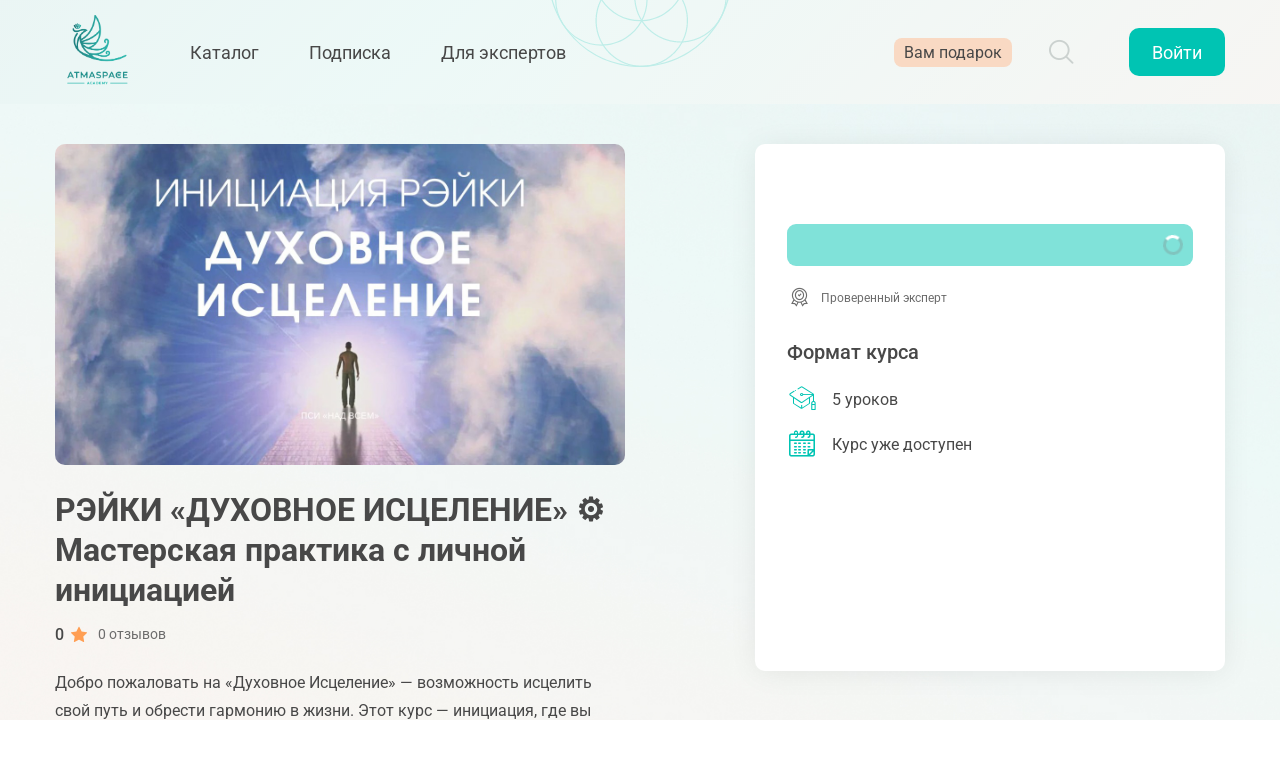

--- FILE ---
content_type: text/html;charset=UTF-8
request_url: https://atmaspace.com/c/reyki-duhovnoe-iscelenie
body_size: 205650
content:
<!DOCTYPE html><html lang="ru" data-beasties-container><head><link rel="preconnect" href="https://fonts.gstatic.com" crossorigin>
  <base href="/">
  <meta charset="utf-8">
  <meta http-equiv="Content-Type" content="text/html">
  <meta name="theme-color" content="#f0f0f0">
  <meta name="viewport" content="viewport-fit=cover, width=device-width, initial-scale=1.0, minimum-scale=1.0, maximum-scale=1.0, user-scalable=no">
  <link rel="icon" type="image/x-icon" href="favicon.ico">
  <link rel="manifest" href="manifest.webmanifest">
  <style>@font-face{font-family:'Roboto';font-style:normal;font-weight:300;font-stretch:100%;font-display:swap;src:url(https://fonts.gstatic.com/s/roboto/v50/KFO7CnqEu92Fr1ME7kSn66aGLdTylUAMa3GUBGEe.woff2) format('woff2');unicode-range:U+0460-052F, U+1C80-1C8A, U+20B4, U+2DE0-2DFF, U+A640-A69F, U+FE2E-FE2F;}@font-face{font-family:'Roboto';font-style:normal;font-weight:300;font-stretch:100%;font-display:swap;src:url(https://fonts.gstatic.com/s/roboto/v50/KFO7CnqEu92Fr1ME7kSn66aGLdTylUAMa3iUBGEe.woff2) format('woff2');unicode-range:U+0301, U+0400-045F, U+0490-0491, U+04B0-04B1, U+2116;}@font-face{font-family:'Roboto';font-style:normal;font-weight:300;font-stretch:100%;font-display:swap;src:url(https://fonts.gstatic.com/s/roboto/v50/KFO7CnqEu92Fr1ME7kSn66aGLdTylUAMa3CUBGEe.woff2) format('woff2');unicode-range:U+1F00-1FFF;}@font-face{font-family:'Roboto';font-style:normal;font-weight:300;font-stretch:100%;font-display:swap;src:url(https://fonts.gstatic.com/s/roboto/v50/KFO7CnqEu92Fr1ME7kSn66aGLdTylUAMa3-UBGEe.woff2) format('woff2');unicode-range:U+0370-0377, U+037A-037F, U+0384-038A, U+038C, U+038E-03A1, U+03A3-03FF;}@font-face{font-family:'Roboto';font-style:normal;font-weight:300;font-stretch:100%;font-display:swap;src:url(https://fonts.gstatic.com/s/roboto/v50/KFO7CnqEu92Fr1ME7kSn66aGLdTylUAMawCUBGEe.woff2) format('woff2');unicode-range:U+0302-0303, U+0305, U+0307-0308, U+0310, U+0312, U+0315, U+031A, U+0326-0327, U+032C, U+032F-0330, U+0332-0333, U+0338, U+033A, U+0346, U+034D, U+0391-03A1, U+03A3-03A9, U+03B1-03C9, U+03D1, U+03D5-03D6, U+03F0-03F1, U+03F4-03F5, U+2016-2017, U+2034-2038, U+203C, U+2040, U+2043, U+2047, U+2050, U+2057, U+205F, U+2070-2071, U+2074-208E, U+2090-209C, U+20D0-20DC, U+20E1, U+20E5-20EF, U+2100-2112, U+2114-2115, U+2117-2121, U+2123-214F, U+2190, U+2192, U+2194-21AE, U+21B0-21E5, U+21F1-21F2, U+21F4-2211, U+2213-2214, U+2216-22FF, U+2308-230B, U+2310, U+2319, U+231C-2321, U+2336-237A, U+237C, U+2395, U+239B-23B7, U+23D0, U+23DC-23E1, U+2474-2475, U+25AF, U+25B3, U+25B7, U+25BD, U+25C1, U+25CA, U+25CC, U+25FB, U+266D-266F, U+27C0-27FF, U+2900-2AFF, U+2B0E-2B11, U+2B30-2B4C, U+2BFE, U+3030, U+FF5B, U+FF5D, U+1D400-1D7FF, U+1EE00-1EEFF;}@font-face{font-family:'Roboto';font-style:normal;font-weight:300;font-stretch:100%;font-display:swap;src:url(https://fonts.gstatic.com/s/roboto/v50/KFO7CnqEu92Fr1ME7kSn66aGLdTylUAMaxKUBGEe.woff2) format('woff2');unicode-range:U+0001-000C, U+000E-001F, U+007F-009F, U+20DD-20E0, U+20E2-20E4, U+2150-218F, U+2190, U+2192, U+2194-2199, U+21AF, U+21E6-21F0, U+21F3, U+2218-2219, U+2299, U+22C4-22C6, U+2300-243F, U+2440-244A, U+2460-24FF, U+25A0-27BF, U+2800-28FF, U+2921-2922, U+2981, U+29BF, U+29EB, U+2B00-2BFF, U+4DC0-4DFF, U+FFF9-FFFB, U+10140-1018E, U+10190-1019C, U+101A0, U+101D0-101FD, U+102E0-102FB, U+10E60-10E7E, U+1D2C0-1D2D3, U+1D2E0-1D37F, U+1F000-1F0FF, U+1F100-1F1AD, U+1F1E6-1F1FF, U+1F30D-1F30F, U+1F315, U+1F31C, U+1F31E, U+1F320-1F32C, U+1F336, U+1F378, U+1F37D, U+1F382, U+1F393-1F39F, U+1F3A7-1F3A8, U+1F3AC-1F3AF, U+1F3C2, U+1F3C4-1F3C6, U+1F3CA-1F3CE, U+1F3D4-1F3E0, U+1F3ED, U+1F3F1-1F3F3, U+1F3F5-1F3F7, U+1F408, U+1F415, U+1F41F, U+1F426, U+1F43F, U+1F441-1F442, U+1F444, U+1F446-1F449, U+1F44C-1F44E, U+1F453, U+1F46A, U+1F47D, U+1F4A3, U+1F4B0, U+1F4B3, U+1F4B9, U+1F4BB, U+1F4BF, U+1F4C8-1F4CB, U+1F4D6, U+1F4DA, U+1F4DF, U+1F4E3-1F4E6, U+1F4EA-1F4ED, U+1F4F7, U+1F4F9-1F4FB, U+1F4FD-1F4FE, U+1F503, U+1F507-1F50B, U+1F50D, U+1F512-1F513, U+1F53E-1F54A, U+1F54F-1F5FA, U+1F610, U+1F650-1F67F, U+1F687, U+1F68D, U+1F691, U+1F694, U+1F698, U+1F6AD, U+1F6B2, U+1F6B9-1F6BA, U+1F6BC, U+1F6C6-1F6CF, U+1F6D3-1F6D7, U+1F6E0-1F6EA, U+1F6F0-1F6F3, U+1F6F7-1F6FC, U+1F700-1F7FF, U+1F800-1F80B, U+1F810-1F847, U+1F850-1F859, U+1F860-1F887, U+1F890-1F8AD, U+1F8B0-1F8BB, U+1F8C0-1F8C1, U+1F900-1F90B, U+1F93B, U+1F946, U+1F984, U+1F996, U+1F9E9, U+1FA00-1FA6F, U+1FA70-1FA7C, U+1FA80-1FA89, U+1FA8F-1FAC6, U+1FACE-1FADC, U+1FADF-1FAE9, U+1FAF0-1FAF8, U+1FB00-1FBFF;}@font-face{font-family:'Roboto';font-style:normal;font-weight:300;font-stretch:100%;font-display:swap;src:url(https://fonts.gstatic.com/s/roboto/v50/KFO7CnqEu92Fr1ME7kSn66aGLdTylUAMa3OUBGEe.woff2) format('woff2');unicode-range:U+0102-0103, U+0110-0111, U+0128-0129, U+0168-0169, U+01A0-01A1, U+01AF-01B0, U+0300-0301, U+0303-0304, U+0308-0309, U+0323, U+0329, U+1EA0-1EF9, U+20AB;}@font-face{font-family:'Roboto';font-style:normal;font-weight:300;font-stretch:100%;font-display:swap;src:url(https://fonts.gstatic.com/s/roboto/v50/KFO7CnqEu92Fr1ME7kSn66aGLdTylUAMa3KUBGEe.woff2) format('woff2');unicode-range:U+0100-02BA, U+02BD-02C5, U+02C7-02CC, U+02CE-02D7, U+02DD-02FF, U+0304, U+0308, U+0329, U+1D00-1DBF, U+1E00-1E9F, U+1EF2-1EFF, U+2020, U+20A0-20AB, U+20AD-20C0, U+2113, U+2C60-2C7F, U+A720-A7FF;}@font-face{font-family:'Roboto';font-style:normal;font-weight:300;font-stretch:100%;font-display:swap;src:url(https://fonts.gstatic.com/s/roboto/v50/KFO7CnqEu92Fr1ME7kSn66aGLdTylUAMa3yUBA.woff2) format('woff2');unicode-range:U+0000-00FF, U+0131, U+0152-0153, U+02BB-02BC, U+02C6, U+02DA, U+02DC, U+0304, U+0308, U+0329, U+2000-206F, U+20AC, U+2122, U+2191, U+2193, U+2212, U+2215, U+FEFF, U+FFFD;}@font-face{font-family:'Roboto';font-style:normal;font-weight:400;font-stretch:100%;font-display:swap;src:url(https://fonts.gstatic.com/s/roboto/v50/KFO7CnqEu92Fr1ME7kSn66aGLdTylUAMa3GUBGEe.woff2) format('woff2');unicode-range:U+0460-052F, U+1C80-1C8A, U+20B4, U+2DE0-2DFF, U+A640-A69F, U+FE2E-FE2F;}@font-face{font-family:'Roboto';font-style:normal;font-weight:400;font-stretch:100%;font-display:swap;src:url(https://fonts.gstatic.com/s/roboto/v50/KFO7CnqEu92Fr1ME7kSn66aGLdTylUAMa3iUBGEe.woff2) format('woff2');unicode-range:U+0301, U+0400-045F, U+0490-0491, U+04B0-04B1, U+2116;}@font-face{font-family:'Roboto';font-style:normal;font-weight:400;font-stretch:100%;font-display:swap;src:url(https://fonts.gstatic.com/s/roboto/v50/KFO7CnqEu92Fr1ME7kSn66aGLdTylUAMa3CUBGEe.woff2) format('woff2');unicode-range:U+1F00-1FFF;}@font-face{font-family:'Roboto';font-style:normal;font-weight:400;font-stretch:100%;font-display:swap;src:url(https://fonts.gstatic.com/s/roboto/v50/KFO7CnqEu92Fr1ME7kSn66aGLdTylUAMa3-UBGEe.woff2) format('woff2');unicode-range:U+0370-0377, U+037A-037F, U+0384-038A, U+038C, U+038E-03A1, U+03A3-03FF;}@font-face{font-family:'Roboto';font-style:normal;font-weight:400;font-stretch:100%;font-display:swap;src:url(https://fonts.gstatic.com/s/roboto/v50/KFO7CnqEu92Fr1ME7kSn66aGLdTylUAMawCUBGEe.woff2) format('woff2');unicode-range:U+0302-0303, U+0305, U+0307-0308, U+0310, U+0312, U+0315, U+031A, U+0326-0327, U+032C, U+032F-0330, U+0332-0333, U+0338, U+033A, U+0346, U+034D, U+0391-03A1, U+03A3-03A9, U+03B1-03C9, U+03D1, U+03D5-03D6, U+03F0-03F1, U+03F4-03F5, U+2016-2017, U+2034-2038, U+203C, U+2040, U+2043, U+2047, U+2050, U+2057, U+205F, U+2070-2071, U+2074-208E, U+2090-209C, U+20D0-20DC, U+20E1, U+20E5-20EF, U+2100-2112, U+2114-2115, U+2117-2121, U+2123-214F, U+2190, U+2192, U+2194-21AE, U+21B0-21E5, U+21F1-21F2, U+21F4-2211, U+2213-2214, U+2216-22FF, U+2308-230B, U+2310, U+2319, U+231C-2321, U+2336-237A, U+237C, U+2395, U+239B-23B7, U+23D0, U+23DC-23E1, U+2474-2475, U+25AF, U+25B3, U+25B7, U+25BD, U+25C1, U+25CA, U+25CC, U+25FB, U+266D-266F, U+27C0-27FF, U+2900-2AFF, U+2B0E-2B11, U+2B30-2B4C, U+2BFE, U+3030, U+FF5B, U+FF5D, U+1D400-1D7FF, U+1EE00-1EEFF;}@font-face{font-family:'Roboto';font-style:normal;font-weight:400;font-stretch:100%;font-display:swap;src:url(https://fonts.gstatic.com/s/roboto/v50/KFO7CnqEu92Fr1ME7kSn66aGLdTylUAMaxKUBGEe.woff2) format('woff2');unicode-range:U+0001-000C, U+000E-001F, U+007F-009F, U+20DD-20E0, U+20E2-20E4, U+2150-218F, U+2190, U+2192, U+2194-2199, U+21AF, U+21E6-21F0, U+21F3, U+2218-2219, U+2299, U+22C4-22C6, U+2300-243F, U+2440-244A, U+2460-24FF, U+25A0-27BF, U+2800-28FF, U+2921-2922, U+2981, U+29BF, U+29EB, U+2B00-2BFF, U+4DC0-4DFF, U+FFF9-FFFB, U+10140-1018E, U+10190-1019C, U+101A0, U+101D0-101FD, U+102E0-102FB, U+10E60-10E7E, U+1D2C0-1D2D3, U+1D2E0-1D37F, U+1F000-1F0FF, U+1F100-1F1AD, U+1F1E6-1F1FF, U+1F30D-1F30F, U+1F315, U+1F31C, U+1F31E, U+1F320-1F32C, U+1F336, U+1F378, U+1F37D, U+1F382, U+1F393-1F39F, U+1F3A7-1F3A8, U+1F3AC-1F3AF, U+1F3C2, U+1F3C4-1F3C6, U+1F3CA-1F3CE, U+1F3D4-1F3E0, U+1F3ED, U+1F3F1-1F3F3, U+1F3F5-1F3F7, U+1F408, U+1F415, U+1F41F, U+1F426, U+1F43F, U+1F441-1F442, U+1F444, U+1F446-1F449, U+1F44C-1F44E, U+1F453, U+1F46A, U+1F47D, U+1F4A3, U+1F4B0, U+1F4B3, U+1F4B9, U+1F4BB, U+1F4BF, U+1F4C8-1F4CB, U+1F4D6, U+1F4DA, U+1F4DF, U+1F4E3-1F4E6, U+1F4EA-1F4ED, U+1F4F7, U+1F4F9-1F4FB, U+1F4FD-1F4FE, U+1F503, U+1F507-1F50B, U+1F50D, U+1F512-1F513, U+1F53E-1F54A, U+1F54F-1F5FA, U+1F610, U+1F650-1F67F, U+1F687, U+1F68D, U+1F691, U+1F694, U+1F698, U+1F6AD, U+1F6B2, U+1F6B9-1F6BA, U+1F6BC, U+1F6C6-1F6CF, U+1F6D3-1F6D7, U+1F6E0-1F6EA, U+1F6F0-1F6F3, U+1F6F7-1F6FC, U+1F700-1F7FF, U+1F800-1F80B, U+1F810-1F847, U+1F850-1F859, U+1F860-1F887, U+1F890-1F8AD, U+1F8B0-1F8BB, U+1F8C0-1F8C1, U+1F900-1F90B, U+1F93B, U+1F946, U+1F984, U+1F996, U+1F9E9, U+1FA00-1FA6F, U+1FA70-1FA7C, U+1FA80-1FA89, U+1FA8F-1FAC6, U+1FACE-1FADC, U+1FADF-1FAE9, U+1FAF0-1FAF8, U+1FB00-1FBFF;}@font-face{font-family:'Roboto';font-style:normal;font-weight:400;font-stretch:100%;font-display:swap;src:url(https://fonts.gstatic.com/s/roboto/v50/KFO7CnqEu92Fr1ME7kSn66aGLdTylUAMa3OUBGEe.woff2) format('woff2');unicode-range:U+0102-0103, U+0110-0111, U+0128-0129, U+0168-0169, U+01A0-01A1, U+01AF-01B0, U+0300-0301, U+0303-0304, U+0308-0309, U+0323, U+0329, U+1EA0-1EF9, U+20AB;}@font-face{font-family:'Roboto';font-style:normal;font-weight:400;font-stretch:100%;font-display:swap;src:url(https://fonts.gstatic.com/s/roboto/v50/KFO7CnqEu92Fr1ME7kSn66aGLdTylUAMa3KUBGEe.woff2) format('woff2');unicode-range:U+0100-02BA, U+02BD-02C5, U+02C7-02CC, U+02CE-02D7, U+02DD-02FF, U+0304, U+0308, U+0329, U+1D00-1DBF, U+1E00-1E9F, U+1EF2-1EFF, U+2020, U+20A0-20AB, U+20AD-20C0, U+2113, U+2C60-2C7F, U+A720-A7FF;}@font-face{font-family:'Roboto';font-style:normal;font-weight:400;font-stretch:100%;font-display:swap;src:url(https://fonts.gstatic.com/s/roboto/v50/KFO7CnqEu92Fr1ME7kSn66aGLdTylUAMa3yUBA.woff2) format('woff2');unicode-range:U+0000-00FF, U+0131, U+0152-0153, U+02BB-02BC, U+02C6, U+02DA, U+02DC, U+0304, U+0308, U+0329, U+2000-206F, U+20AC, U+2122, U+2191, U+2193, U+2212, U+2215, U+FEFF, U+FFFD;}@font-face{font-family:'Roboto';font-style:normal;font-weight:500;font-stretch:100%;font-display:swap;src:url(https://fonts.gstatic.com/s/roboto/v50/KFO7CnqEu92Fr1ME7kSn66aGLdTylUAMa3GUBGEe.woff2) format('woff2');unicode-range:U+0460-052F, U+1C80-1C8A, U+20B4, U+2DE0-2DFF, U+A640-A69F, U+FE2E-FE2F;}@font-face{font-family:'Roboto';font-style:normal;font-weight:500;font-stretch:100%;font-display:swap;src:url(https://fonts.gstatic.com/s/roboto/v50/KFO7CnqEu92Fr1ME7kSn66aGLdTylUAMa3iUBGEe.woff2) format('woff2');unicode-range:U+0301, U+0400-045F, U+0490-0491, U+04B0-04B1, U+2116;}@font-face{font-family:'Roboto';font-style:normal;font-weight:500;font-stretch:100%;font-display:swap;src:url(https://fonts.gstatic.com/s/roboto/v50/KFO7CnqEu92Fr1ME7kSn66aGLdTylUAMa3CUBGEe.woff2) format('woff2');unicode-range:U+1F00-1FFF;}@font-face{font-family:'Roboto';font-style:normal;font-weight:500;font-stretch:100%;font-display:swap;src:url(https://fonts.gstatic.com/s/roboto/v50/KFO7CnqEu92Fr1ME7kSn66aGLdTylUAMa3-UBGEe.woff2) format('woff2');unicode-range:U+0370-0377, U+037A-037F, U+0384-038A, U+038C, U+038E-03A1, U+03A3-03FF;}@font-face{font-family:'Roboto';font-style:normal;font-weight:500;font-stretch:100%;font-display:swap;src:url(https://fonts.gstatic.com/s/roboto/v50/KFO7CnqEu92Fr1ME7kSn66aGLdTylUAMawCUBGEe.woff2) format('woff2');unicode-range:U+0302-0303, U+0305, U+0307-0308, U+0310, U+0312, U+0315, U+031A, U+0326-0327, U+032C, U+032F-0330, U+0332-0333, U+0338, U+033A, U+0346, U+034D, U+0391-03A1, U+03A3-03A9, U+03B1-03C9, U+03D1, U+03D5-03D6, U+03F0-03F1, U+03F4-03F5, U+2016-2017, U+2034-2038, U+203C, U+2040, U+2043, U+2047, U+2050, U+2057, U+205F, U+2070-2071, U+2074-208E, U+2090-209C, U+20D0-20DC, U+20E1, U+20E5-20EF, U+2100-2112, U+2114-2115, U+2117-2121, U+2123-214F, U+2190, U+2192, U+2194-21AE, U+21B0-21E5, U+21F1-21F2, U+21F4-2211, U+2213-2214, U+2216-22FF, U+2308-230B, U+2310, U+2319, U+231C-2321, U+2336-237A, U+237C, U+2395, U+239B-23B7, U+23D0, U+23DC-23E1, U+2474-2475, U+25AF, U+25B3, U+25B7, U+25BD, U+25C1, U+25CA, U+25CC, U+25FB, U+266D-266F, U+27C0-27FF, U+2900-2AFF, U+2B0E-2B11, U+2B30-2B4C, U+2BFE, U+3030, U+FF5B, U+FF5D, U+1D400-1D7FF, U+1EE00-1EEFF;}@font-face{font-family:'Roboto';font-style:normal;font-weight:500;font-stretch:100%;font-display:swap;src:url(https://fonts.gstatic.com/s/roboto/v50/KFO7CnqEu92Fr1ME7kSn66aGLdTylUAMaxKUBGEe.woff2) format('woff2');unicode-range:U+0001-000C, U+000E-001F, U+007F-009F, U+20DD-20E0, U+20E2-20E4, U+2150-218F, U+2190, U+2192, U+2194-2199, U+21AF, U+21E6-21F0, U+21F3, U+2218-2219, U+2299, U+22C4-22C6, U+2300-243F, U+2440-244A, U+2460-24FF, U+25A0-27BF, U+2800-28FF, U+2921-2922, U+2981, U+29BF, U+29EB, U+2B00-2BFF, U+4DC0-4DFF, U+FFF9-FFFB, U+10140-1018E, U+10190-1019C, U+101A0, U+101D0-101FD, U+102E0-102FB, U+10E60-10E7E, U+1D2C0-1D2D3, U+1D2E0-1D37F, U+1F000-1F0FF, U+1F100-1F1AD, U+1F1E6-1F1FF, U+1F30D-1F30F, U+1F315, U+1F31C, U+1F31E, U+1F320-1F32C, U+1F336, U+1F378, U+1F37D, U+1F382, U+1F393-1F39F, U+1F3A7-1F3A8, U+1F3AC-1F3AF, U+1F3C2, U+1F3C4-1F3C6, U+1F3CA-1F3CE, U+1F3D4-1F3E0, U+1F3ED, U+1F3F1-1F3F3, U+1F3F5-1F3F7, U+1F408, U+1F415, U+1F41F, U+1F426, U+1F43F, U+1F441-1F442, U+1F444, U+1F446-1F449, U+1F44C-1F44E, U+1F453, U+1F46A, U+1F47D, U+1F4A3, U+1F4B0, U+1F4B3, U+1F4B9, U+1F4BB, U+1F4BF, U+1F4C8-1F4CB, U+1F4D6, U+1F4DA, U+1F4DF, U+1F4E3-1F4E6, U+1F4EA-1F4ED, U+1F4F7, U+1F4F9-1F4FB, U+1F4FD-1F4FE, U+1F503, U+1F507-1F50B, U+1F50D, U+1F512-1F513, U+1F53E-1F54A, U+1F54F-1F5FA, U+1F610, U+1F650-1F67F, U+1F687, U+1F68D, U+1F691, U+1F694, U+1F698, U+1F6AD, U+1F6B2, U+1F6B9-1F6BA, U+1F6BC, U+1F6C6-1F6CF, U+1F6D3-1F6D7, U+1F6E0-1F6EA, U+1F6F0-1F6F3, U+1F6F7-1F6FC, U+1F700-1F7FF, U+1F800-1F80B, U+1F810-1F847, U+1F850-1F859, U+1F860-1F887, U+1F890-1F8AD, U+1F8B0-1F8BB, U+1F8C0-1F8C1, U+1F900-1F90B, U+1F93B, U+1F946, U+1F984, U+1F996, U+1F9E9, U+1FA00-1FA6F, U+1FA70-1FA7C, U+1FA80-1FA89, U+1FA8F-1FAC6, U+1FACE-1FADC, U+1FADF-1FAE9, U+1FAF0-1FAF8, U+1FB00-1FBFF;}@font-face{font-family:'Roboto';font-style:normal;font-weight:500;font-stretch:100%;font-display:swap;src:url(https://fonts.gstatic.com/s/roboto/v50/KFO7CnqEu92Fr1ME7kSn66aGLdTylUAMa3OUBGEe.woff2) format('woff2');unicode-range:U+0102-0103, U+0110-0111, U+0128-0129, U+0168-0169, U+01A0-01A1, U+01AF-01B0, U+0300-0301, U+0303-0304, U+0308-0309, U+0323, U+0329, U+1EA0-1EF9, U+20AB;}@font-face{font-family:'Roboto';font-style:normal;font-weight:500;font-stretch:100%;font-display:swap;src:url(https://fonts.gstatic.com/s/roboto/v50/KFO7CnqEu92Fr1ME7kSn66aGLdTylUAMa3KUBGEe.woff2) format('woff2');unicode-range:U+0100-02BA, U+02BD-02C5, U+02C7-02CC, U+02CE-02D7, U+02DD-02FF, U+0304, U+0308, U+0329, U+1D00-1DBF, U+1E00-1E9F, U+1EF2-1EFF, U+2020, U+20A0-20AB, U+20AD-20C0, U+2113, U+2C60-2C7F, U+A720-A7FF;}@font-face{font-family:'Roboto';font-style:normal;font-weight:500;font-stretch:100%;font-display:swap;src:url(https://fonts.gstatic.com/s/roboto/v50/KFO7CnqEu92Fr1ME7kSn66aGLdTylUAMa3yUBA.woff2) format('woff2');unicode-range:U+0000-00FF, U+0131, U+0152-0153, U+02BB-02BC, U+02C6, U+02DA, U+02DC, U+0304, U+0308, U+0329, U+2000-206F, U+20AC, U+2122, U+2191, U+2193, U+2212, U+2215, U+FEFF, U+FFFD;}@font-face{font-family:'Roboto';font-style:normal;font-weight:700;font-stretch:100%;font-display:swap;src:url(https://fonts.gstatic.com/s/roboto/v50/KFO7CnqEu92Fr1ME7kSn66aGLdTylUAMa3GUBGEe.woff2) format('woff2');unicode-range:U+0460-052F, U+1C80-1C8A, U+20B4, U+2DE0-2DFF, U+A640-A69F, U+FE2E-FE2F;}@font-face{font-family:'Roboto';font-style:normal;font-weight:700;font-stretch:100%;font-display:swap;src:url(https://fonts.gstatic.com/s/roboto/v50/KFO7CnqEu92Fr1ME7kSn66aGLdTylUAMa3iUBGEe.woff2) format('woff2');unicode-range:U+0301, U+0400-045F, U+0490-0491, U+04B0-04B1, U+2116;}@font-face{font-family:'Roboto';font-style:normal;font-weight:700;font-stretch:100%;font-display:swap;src:url(https://fonts.gstatic.com/s/roboto/v50/KFO7CnqEu92Fr1ME7kSn66aGLdTylUAMa3CUBGEe.woff2) format('woff2');unicode-range:U+1F00-1FFF;}@font-face{font-family:'Roboto';font-style:normal;font-weight:700;font-stretch:100%;font-display:swap;src:url(https://fonts.gstatic.com/s/roboto/v50/KFO7CnqEu92Fr1ME7kSn66aGLdTylUAMa3-UBGEe.woff2) format('woff2');unicode-range:U+0370-0377, U+037A-037F, U+0384-038A, U+038C, U+038E-03A1, U+03A3-03FF;}@font-face{font-family:'Roboto';font-style:normal;font-weight:700;font-stretch:100%;font-display:swap;src:url(https://fonts.gstatic.com/s/roboto/v50/KFO7CnqEu92Fr1ME7kSn66aGLdTylUAMawCUBGEe.woff2) format('woff2');unicode-range:U+0302-0303, U+0305, U+0307-0308, U+0310, U+0312, U+0315, U+031A, U+0326-0327, U+032C, U+032F-0330, U+0332-0333, U+0338, U+033A, U+0346, U+034D, U+0391-03A1, U+03A3-03A9, U+03B1-03C9, U+03D1, U+03D5-03D6, U+03F0-03F1, U+03F4-03F5, U+2016-2017, U+2034-2038, U+203C, U+2040, U+2043, U+2047, U+2050, U+2057, U+205F, U+2070-2071, U+2074-208E, U+2090-209C, U+20D0-20DC, U+20E1, U+20E5-20EF, U+2100-2112, U+2114-2115, U+2117-2121, U+2123-214F, U+2190, U+2192, U+2194-21AE, U+21B0-21E5, U+21F1-21F2, U+21F4-2211, U+2213-2214, U+2216-22FF, U+2308-230B, U+2310, U+2319, U+231C-2321, U+2336-237A, U+237C, U+2395, U+239B-23B7, U+23D0, U+23DC-23E1, U+2474-2475, U+25AF, U+25B3, U+25B7, U+25BD, U+25C1, U+25CA, U+25CC, U+25FB, U+266D-266F, U+27C0-27FF, U+2900-2AFF, U+2B0E-2B11, U+2B30-2B4C, U+2BFE, U+3030, U+FF5B, U+FF5D, U+1D400-1D7FF, U+1EE00-1EEFF;}@font-face{font-family:'Roboto';font-style:normal;font-weight:700;font-stretch:100%;font-display:swap;src:url(https://fonts.gstatic.com/s/roboto/v50/KFO7CnqEu92Fr1ME7kSn66aGLdTylUAMaxKUBGEe.woff2) format('woff2');unicode-range:U+0001-000C, U+000E-001F, U+007F-009F, U+20DD-20E0, U+20E2-20E4, U+2150-218F, U+2190, U+2192, U+2194-2199, U+21AF, U+21E6-21F0, U+21F3, U+2218-2219, U+2299, U+22C4-22C6, U+2300-243F, U+2440-244A, U+2460-24FF, U+25A0-27BF, U+2800-28FF, U+2921-2922, U+2981, U+29BF, U+29EB, U+2B00-2BFF, U+4DC0-4DFF, U+FFF9-FFFB, U+10140-1018E, U+10190-1019C, U+101A0, U+101D0-101FD, U+102E0-102FB, U+10E60-10E7E, U+1D2C0-1D2D3, U+1D2E0-1D37F, U+1F000-1F0FF, U+1F100-1F1AD, U+1F1E6-1F1FF, U+1F30D-1F30F, U+1F315, U+1F31C, U+1F31E, U+1F320-1F32C, U+1F336, U+1F378, U+1F37D, U+1F382, U+1F393-1F39F, U+1F3A7-1F3A8, U+1F3AC-1F3AF, U+1F3C2, U+1F3C4-1F3C6, U+1F3CA-1F3CE, U+1F3D4-1F3E0, U+1F3ED, U+1F3F1-1F3F3, U+1F3F5-1F3F7, U+1F408, U+1F415, U+1F41F, U+1F426, U+1F43F, U+1F441-1F442, U+1F444, U+1F446-1F449, U+1F44C-1F44E, U+1F453, U+1F46A, U+1F47D, U+1F4A3, U+1F4B0, U+1F4B3, U+1F4B9, U+1F4BB, U+1F4BF, U+1F4C8-1F4CB, U+1F4D6, U+1F4DA, U+1F4DF, U+1F4E3-1F4E6, U+1F4EA-1F4ED, U+1F4F7, U+1F4F9-1F4FB, U+1F4FD-1F4FE, U+1F503, U+1F507-1F50B, U+1F50D, U+1F512-1F513, U+1F53E-1F54A, U+1F54F-1F5FA, U+1F610, U+1F650-1F67F, U+1F687, U+1F68D, U+1F691, U+1F694, U+1F698, U+1F6AD, U+1F6B2, U+1F6B9-1F6BA, U+1F6BC, U+1F6C6-1F6CF, U+1F6D3-1F6D7, U+1F6E0-1F6EA, U+1F6F0-1F6F3, U+1F6F7-1F6FC, U+1F700-1F7FF, U+1F800-1F80B, U+1F810-1F847, U+1F850-1F859, U+1F860-1F887, U+1F890-1F8AD, U+1F8B0-1F8BB, U+1F8C0-1F8C1, U+1F900-1F90B, U+1F93B, U+1F946, U+1F984, U+1F996, U+1F9E9, U+1FA00-1FA6F, U+1FA70-1FA7C, U+1FA80-1FA89, U+1FA8F-1FAC6, U+1FACE-1FADC, U+1FADF-1FAE9, U+1FAF0-1FAF8, U+1FB00-1FBFF;}@font-face{font-family:'Roboto';font-style:normal;font-weight:700;font-stretch:100%;font-display:swap;src:url(https://fonts.gstatic.com/s/roboto/v50/KFO7CnqEu92Fr1ME7kSn66aGLdTylUAMa3OUBGEe.woff2) format('woff2');unicode-range:U+0102-0103, U+0110-0111, U+0128-0129, U+0168-0169, U+01A0-01A1, U+01AF-01B0, U+0300-0301, U+0303-0304, U+0308-0309, U+0323, U+0329, U+1EA0-1EF9, U+20AB;}@font-face{font-family:'Roboto';font-style:normal;font-weight:700;font-stretch:100%;font-display:swap;src:url(https://fonts.gstatic.com/s/roboto/v50/KFO7CnqEu92Fr1ME7kSn66aGLdTylUAMa3KUBGEe.woff2) format('woff2');unicode-range:U+0100-02BA, U+02BD-02C5, U+02C7-02CC, U+02CE-02D7, U+02DD-02FF, U+0304, U+0308, U+0329, U+1D00-1DBF, U+1E00-1E9F, U+1EF2-1EFF, U+2020, U+20A0-20AB, U+20AD-20C0, U+2113, U+2C60-2C7F, U+A720-A7FF;}@font-face{font-family:'Roboto';font-style:normal;font-weight:700;font-stretch:100%;font-display:swap;src:url(https://fonts.gstatic.com/s/roboto/v50/KFO7CnqEu92Fr1ME7kSn66aGLdTylUAMa3yUBA.woff2) format('woff2');unicode-range:U+0000-00FF, U+0131, U+0152-0153, U+02BB-02BC, U+02C6, U+02DA, U+02DC, U+0304, U+0308, U+0329, U+2000-206F, U+20AC, U+2122, U+2191, U+2193, U+2212, U+2215, U+FEFF, U+FFFD;}</style>
  <style>@font-face{font-family:'Material Icons';font-style:normal;font-weight:400;src:url(https://fonts.gstatic.com/s/materialicons/v145/flUhRq6tzZclQEJ-Vdg-IuiaDsNc.woff2) format('woff2');}.material-icons{font-family:'Material Icons';font-weight:normal;font-style:normal;font-size:24px;line-height:1;letter-spacing:normal;text-transform:none;display:inline-block;white-space:nowrap;word-wrap:normal;direction:ltr;-webkit-font-feature-settings:'liga';-webkit-font-smoothing:antialiased;}</style>
  <link rel="apple-touch-icon" href="/assets/icons/icon-192x192.png">
<style>html{--mat-sys-on-surface: initial}html{--mat-ripple-color: rgba(0, 0, 0, .1)}html{--mat-option-selected-state-label-text-color: #3f51b5;--mat-option-label-text-color: rgba(0, 0, 0, .87);--mat-option-hover-state-layer-color: rgba(0, 0, 0, .04);--mat-option-focus-state-layer-color: rgba(0, 0, 0, .04);--mat-option-selected-state-layer-color: rgba(0, 0, 0, .04)}html{--mat-optgroup-label-text-color: rgba(0, 0, 0, .87)}html{--mat-pseudo-checkbox-full-selected-icon-color: #ff4081;--mat-pseudo-checkbox-full-selected-checkmark-color: #fafafa;--mat-pseudo-checkbox-full-unselected-icon-color: rgba(0, 0, 0, .54);--mat-pseudo-checkbox-full-disabled-selected-checkmark-color: #fafafa;--mat-pseudo-checkbox-full-disabled-unselected-icon-color: #b0b0b0;--mat-pseudo-checkbox-full-disabled-selected-icon-color: #b0b0b0;--mat-pseudo-checkbox-minimal-selected-checkmark-color: #ff4081;--mat-pseudo-checkbox-minimal-disabled-selected-checkmark-color: #b0b0b0}html{--mat-app-background-color: #fafafa;--mat-app-text-color: rgba(0, 0, 0, .87);--mat-app-elevation-shadow-level-0: 0px 0px 0px 0px rgba(0, 0, 0, .2), 0px 0px 0px 0px rgba(0, 0, 0, .14), 0px 0px 0px 0px rgba(0, 0, 0, .12);--mat-app-elevation-shadow-level-1: 0px 2px 1px -1px rgba(0, 0, 0, .2), 0px 1px 1px 0px rgba(0, 0, 0, .14), 0px 1px 3px 0px rgba(0, 0, 0, .12);--mat-app-elevation-shadow-level-2: 0px 3px 1px -2px rgba(0, 0, 0, .2), 0px 2px 2px 0px rgba(0, 0, 0, .14), 0px 1px 5px 0px rgba(0, 0, 0, .12);--mat-app-elevation-shadow-level-3: 0px 3px 3px -2px rgba(0, 0, 0, .2), 0px 3px 4px 0px rgba(0, 0, 0, .14), 0px 1px 8px 0px rgba(0, 0, 0, .12);--mat-app-elevation-shadow-level-4: 0px 2px 4px -1px rgba(0, 0, 0, .2), 0px 4px 5px 0px rgba(0, 0, 0, .14), 0px 1px 10px 0px rgba(0, 0, 0, .12);--mat-app-elevation-shadow-level-5: 0px 3px 5px -1px rgba(0, 0, 0, .2), 0px 5px 8px 0px rgba(0, 0, 0, .14), 0px 1px 14px 0px rgba(0, 0, 0, .12);--mat-app-elevation-shadow-level-6: 0px 3px 5px -1px rgba(0, 0, 0, .2), 0px 6px 10px 0px rgba(0, 0, 0, .14), 0px 1px 18px 0px rgba(0, 0, 0, .12);--mat-app-elevation-shadow-level-7: 0px 4px 5px -2px rgba(0, 0, 0, .2), 0px 7px 10px 1px rgba(0, 0, 0, .14), 0px 2px 16px 1px rgba(0, 0, 0, .12);--mat-app-elevation-shadow-level-8: 0px 5px 5px -3px rgba(0, 0, 0, .2), 0px 8px 10px 1px rgba(0, 0, 0, .14), 0px 3px 14px 2px rgba(0, 0, 0, .12);--mat-app-elevation-shadow-level-9: 0px 5px 6px -3px rgba(0, 0, 0, .2), 0px 9px 12px 1px rgba(0, 0, 0, .14), 0px 3px 16px 2px rgba(0, 0, 0, .12);--mat-app-elevation-shadow-level-10: 0px 6px 6px -3px rgba(0, 0, 0, .2), 0px 10px 14px 1px rgba(0, 0, 0, .14), 0px 4px 18px 3px rgba(0, 0, 0, .12);--mat-app-elevation-shadow-level-11: 0px 6px 7px -4px rgba(0, 0, 0, .2), 0px 11px 15px 1px rgba(0, 0, 0, .14), 0px 4px 20px 3px rgba(0, 0, 0, .12);--mat-app-elevation-shadow-level-12: 0px 7px 8px -4px rgba(0, 0, 0, .2), 0px 12px 17px 2px rgba(0, 0, 0, .14), 0px 5px 22px 4px rgba(0, 0, 0, .12);--mat-app-elevation-shadow-level-13: 0px 7px 8px -4px rgba(0, 0, 0, .2), 0px 13px 19px 2px rgba(0, 0, 0, .14), 0px 5px 24px 4px rgba(0, 0, 0, .12);--mat-app-elevation-shadow-level-14: 0px 7px 9px -4px rgba(0, 0, 0, .2), 0px 14px 21px 2px rgba(0, 0, 0, .14), 0px 5px 26px 4px rgba(0, 0, 0, .12);--mat-app-elevation-shadow-level-15: 0px 8px 9px -5px rgba(0, 0, 0, .2), 0px 15px 22px 2px rgba(0, 0, 0, .14), 0px 6px 28px 5px rgba(0, 0, 0, .12);--mat-app-elevation-shadow-level-16: 0px 8px 10px -5px rgba(0, 0, 0, .2), 0px 16px 24px 2px rgba(0, 0, 0, .14), 0px 6px 30px 5px rgba(0, 0, 0, .12);--mat-app-elevation-shadow-level-17: 0px 8px 11px -5px rgba(0, 0, 0, .2), 0px 17px 26px 2px rgba(0, 0, 0, .14), 0px 6px 32px 5px rgba(0, 0, 0, .12);--mat-app-elevation-shadow-level-18: 0px 9px 11px -5px rgba(0, 0, 0, .2), 0px 18px 28px 2px rgba(0, 0, 0, .14), 0px 7px 34px 6px rgba(0, 0, 0, .12);--mat-app-elevation-shadow-level-19: 0px 9px 12px -6px rgba(0, 0, 0, .2), 0px 19px 29px 2px rgba(0, 0, 0, .14), 0px 7px 36px 6px rgba(0, 0, 0, .12);--mat-app-elevation-shadow-level-20: 0px 10px 13px -6px rgba(0, 0, 0, .2), 0px 20px 31px 3px rgba(0, 0, 0, .14), 0px 8px 38px 7px rgba(0, 0, 0, .12);--mat-app-elevation-shadow-level-21: 0px 10px 13px -6px rgba(0, 0, 0, .2), 0px 21px 33px 3px rgba(0, 0, 0, .14), 0px 8px 40px 7px rgba(0, 0, 0, .12);--mat-app-elevation-shadow-level-22: 0px 10px 14px -6px rgba(0, 0, 0, .2), 0px 22px 35px 3px rgba(0, 0, 0, .14), 0px 8px 42px 7px rgba(0, 0, 0, .12);--mat-app-elevation-shadow-level-23: 0px 11px 14px -7px rgba(0, 0, 0, .2), 0px 23px 36px 3px rgba(0, 0, 0, .14), 0px 9px 44px 8px rgba(0, 0, 0, .12);--mat-app-elevation-shadow-level-24: 0px 11px 15px -7px rgba(0, 0, 0, .2), 0px 24px 38px 3px rgba(0, 0, 0, .14), 0px 9px 46px 8px rgba(0, 0, 0, .12)}html{--mat-option-label-text-font: Roboto, sans-serif;--mat-option-label-text-line-height: 24px;--mat-option-label-text-size: 16px;--mat-option-label-text-tracking: .03125em;--mat-option-label-text-weight: 400}html{--mat-optgroup-label-text-font: Roboto, sans-serif;--mat-optgroup-label-text-line-height: 24px;--mat-optgroup-label-text-size: 16px;--mat-optgroup-label-text-tracking: .03125em;--mat-optgroup-label-text-weight: 400}html{--mat-card-elevated-container-shape: 4px;--mat-card-outlined-container-shape: 4px;--mat-card-filled-container-shape: 4px;--mat-card-outlined-outline-width: 1px}html{--mat-card-elevated-container-color: white;--mat-card-elevated-container-elevation: 0px 2px 1px -1px rgba(0, 0, 0, .2), 0px 1px 1px 0px rgba(0, 0, 0, .14), 0px 1px 3px 0px rgba(0, 0, 0, .12);--mat-card-outlined-container-color: white;--mat-card-outlined-container-elevation: 0px 0px 0px 0px rgba(0, 0, 0, .2), 0px 0px 0px 0px rgba(0, 0, 0, .14), 0px 0px 0px 0px rgba(0, 0, 0, .12);--mat-card-outlined-outline-color: rgba(0, 0, 0, .12);--mat-card-subtitle-text-color: rgba(0, 0, 0, .54);--mat-card-filled-container-color: white;--mat-card-filled-container-elevation: 0px 0px 0px 0px rgba(0, 0, 0, .2), 0px 0px 0px 0px rgba(0, 0, 0, .14), 0px 0px 0px 0px rgba(0, 0, 0, .12)}html{--mat-card-title-text-font: Roboto, sans-serif;--mat-card-title-text-line-height: 32px;--mat-card-title-text-size: 20px;--mat-card-title-text-tracking: .0125em;--mat-card-title-text-weight: 500;--mat-card-subtitle-text-font: Roboto, sans-serif;--mat-card-subtitle-text-line-height: 22px;--mat-card-subtitle-text-size: 14px;--mat-card-subtitle-text-tracking: .0071428571em;--mat-card-subtitle-text-weight: 500}html{--mat-progress-bar-active-indicator-height: 4px;--mat-progress-bar-track-height: 4px;--mat-progress-bar-track-shape: 0}html{--mat-tooltip-container-shape: 4px;--mat-tooltip-supporting-text-line-height: 16px}html{--mat-tooltip-container-color: #616161;--mat-tooltip-supporting-text-color: #fff}html{--mat-tooltip-supporting-text-font: Roboto, sans-serif;--mat-tooltip-supporting-text-size: 12px;--mat-tooltip-supporting-text-weight: 400;--mat-tooltip-supporting-text-tracking: .0333333333em}html{--mat-form-field-filled-active-indicator-height: 1px;--mat-form-field-filled-focus-active-indicator-height: 2px;--mat-form-field-filled-container-shape: 4px;--mat-form-field-outlined-outline-width: 1px;--mat-form-field-outlined-focus-outline-width: 2px;--mat-form-field-outlined-container-shape: 4px}html{--mat-form-field-focus-select-arrow-color: rgba(63, 81, 181, .87);--mat-form-field-filled-caret-color: #3f51b5;--mat-form-field-filled-focus-active-indicator-color: #3f51b5;--mat-form-field-filled-focus-label-text-color: rgba(63, 81, 181, .87);--mat-form-field-outlined-caret-color: #3f51b5;--mat-form-field-outlined-focus-outline-color: #3f51b5;--mat-form-field-outlined-focus-label-text-color: rgba(63, 81, 181, .87);--mat-form-field-disabled-input-text-placeholder-color: rgba(0, 0, 0, .38);--mat-form-field-state-layer-color: rgba(0, 0, 0, .87);--mat-form-field-error-text-color: #f44336;--mat-form-field-select-option-text-color: inherit;--mat-form-field-select-disabled-option-text-color: GrayText;--mat-form-field-leading-icon-color: unset;--mat-form-field-disabled-leading-icon-color: unset;--mat-form-field-trailing-icon-color: unset;--mat-form-field-disabled-trailing-icon-color: unset;--mat-form-field-error-focus-trailing-icon-color: unset;--mat-form-field-error-hover-trailing-icon-color: unset;--mat-form-field-error-trailing-icon-color: unset;--mat-form-field-enabled-select-arrow-color: rgba(0, 0, 0, .54);--mat-form-field-disabled-select-arrow-color: rgba(0, 0, 0, .38);--mat-form-field-hover-state-layer-opacity: .04;--mat-form-field-focus-state-layer-opacity: .08;--mat-form-field-filled-container-color: rgb(244.8, 244.8, 244.8);--mat-form-field-filled-disabled-container-color: rgb(249.9, 249.9, 249.9);--mat-form-field-filled-label-text-color: rgba(0, 0, 0, .6);--mat-form-field-filled-hover-label-text-color: rgba(0, 0, 0, .6);--mat-form-field-filled-disabled-label-text-color: rgba(0, 0, 0, .38);--mat-form-field-filled-input-text-color: rgba(0, 0, 0, .87);--mat-form-field-filled-disabled-input-text-color: rgba(0, 0, 0, .38);--mat-form-field-filled-input-text-placeholder-color: rgba(0, 0, 0, .6);--mat-form-field-filled-error-hover-label-text-color: #f44336;--mat-form-field-filled-error-focus-label-text-color: #f44336;--mat-form-field-filled-error-label-text-color: #f44336;--mat-form-field-filled-error-caret-color: #f44336;--mat-form-field-filled-active-indicator-color: rgba(0, 0, 0, .42);--mat-form-field-filled-disabled-active-indicator-color: rgba(0, 0, 0, .06);--mat-form-field-filled-hover-active-indicator-color: rgba(0, 0, 0, .87);--mat-form-field-filled-error-active-indicator-color: #f44336;--mat-form-field-filled-error-focus-active-indicator-color: #f44336;--mat-form-field-filled-error-hover-active-indicator-color: #f44336;--mat-form-field-outlined-label-text-color: rgba(0, 0, 0, .6);--mat-form-field-outlined-hover-label-text-color: rgba(0, 0, 0, .6);--mat-form-field-outlined-disabled-label-text-color: rgba(0, 0, 0, .38);--mat-form-field-outlined-input-text-color: rgba(0, 0, 0, .87);--mat-form-field-outlined-disabled-input-text-color: rgba(0, 0, 0, .38);--mat-form-field-outlined-input-text-placeholder-color: rgba(0, 0, 0, .6);--mat-form-field-outlined-error-caret-color: #f44336;--mat-form-field-outlined-error-focus-label-text-color: #f44336;--mat-form-field-outlined-error-label-text-color: #f44336;--mat-form-field-outlined-error-hover-label-text-color: #f44336;--mat-form-field-outlined-outline-color: rgba(0, 0, 0, .38);--mat-form-field-outlined-disabled-outline-color: rgba(0, 0, 0, .06);--mat-form-field-outlined-hover-outline-color: rgba(0, 0, 0, .87);--mat-form-field-outlined-error-focus-outline-color: #f44336;--mat-form-field-outlined-error-hover-outline-color: #f44336;--mat-form-field-outlined-error-outline-color: #f44336}html{--mat-form-field-container-height: 56px;--mat-form-field-filled-label-display: block;--mat-form-field-container-vertical-padding: 16px;--mat-form-field-filled-with-label-container-padding-top: 24px;--mat-form-field-filled-with-label-container-padding-bottom: 8px}html{--mat-form-field-container-text-font: Roboto, sans-serif;--mat-form-field-container-text-line-height: 24px;--mat-form-field-container-text-size: 16px;--mat-form-field-container-text-tracking: .03125em;--mat-form-field-container-text-weight: 400;--mat-form-field-outlined-label-text-populated-size: 16px;--mat-form-field-subscript-text-font: Roboto, sans-serif;--mat-form-field-subscript-text-line-height: 20px;--mat-form-field-subscript-text-size: 12px;--mat-form-field-subscript-text-tracking: .0333333333em;--mat-form-field-subscript-text-weight: 400;--mat-form-field-filled-label-text-font: Roboto, sans-serif;--mat-form-field-filled-label-text-size: 16px;--mat-form-field-filled-label-text-tracking: .03125em;--mat-form-field-filled-label-text-weight: 400;--mat-form-field-outlined-label-text-font: Roboto, sans-serif;--mat-form-field-outlined-label-text-size: 16px;--mat-form-field-outlined-label-text-tracking: .03125em;--mat-form-field-outlined-label-text-weight: 400}html{--mat-select-container-elevation-shadow: 0px 5px 5px -3px rgba(0, 0, 0, .2), 0px 8px 10px 1px rgba(0, 0, 0, .14), 0px 3px 14px 2px rgba(0, 0, 0, .12)}html{--mat-select-panel-background-color: white;--mat-select-enabled-trigger-text-color: rgba(0, 0, 0, .87);--mat-select-disabled-trigger-text-color: rgba(0, 0, 0, .38);--mat-select-placeholder-text-color: rgba(0, 0, 0, .6);--mat-select-enabled-arrow-color: rgba(0, 0, 0, .54);--mat-select-disabled-arrow-color: rgba(0, 0, 0, .38);--mat-select-focused-arrow-color: rgba(63, 81, 181, .87);--mat-select-invalid-arrow-color: rgba(244, 67, 54, .87)}html{--mat-select-arrow-transform: translateY(-8px)}html{--mat-select-trigger-text-font: Roboto, sans-serif;--mat-select-trigger-text-line-height: 24px;--mat-select-trigger-text-size: 16px;--mat-select-trigger-text-tracking: .03125em;--mat-select-trigger-text-weight: 400}html{--mat-autocomplete-container-shape: 4px;--mat-autocomplete-container-elevation-shadow: 0px 5px 5px -3px rgba(0, 0, 0, .2), 0px 8px 10px 1px rgba(0, 0, 0, .14), 0px 3px 14px 2px rgba(0, 0, 0, .12)}html{--mat-autocomplete-background-color: white}html{--mat-dialog-container-shape: 4px;--mat-dialog-container-elevation-shadow: 0px 11px 15px -7px rgba(0, 0, 0, .2), 0px 24px 38px 3px rgba(0, 0, 0, .14), 0px 9px 46px 8px rgba(0, 0, 0, .12);--mat-dialog-container-max-width: 80vw;--mat-dialog-container-small-max-width: 80vw;--mat-dialog-container-min-width: 0;--mat-dialog-actions-alignment: start;--mat-dialog-actions-padding: 8px;--mat-dialog-content-padding: 20px 24px;--mat-dialog-with-actions-content-padding: 20px 24px;--mat-dialog-headline-padding: 0 24px 9px}html{--mat-dialog-container-color: white;--mat-dialog-subhead-color: rgba(0, 0, 0, .87);--mat-dialog-supporting-text-color: rgba(0, 0, 0, .6)}html{--mat-dialog-subhead-font: Roboto, sans-serif;--mat-dialog-subhead-line-height: 32px;--mat-dialog-subhead-size: 20px;--mat-dialog-subhead-weight: 500;--mat-dialog-subhead-tracking: .0125em;--mat-dialog-supporting-text-font: Roboto, sans-serif;--mat-dialog-supporting-text-line-height: 24px;--mat-dialog-supporting-text-size: 16px;--mat-dialog-supporting-text-weight: 400;--mat-dialog-supporting-text-tracking: .03125em}html{--mat-slide-toggle-disabled-selected-handle-opacity: .38;--mat-slide-toggle-disabled-selected-icon-opacity: .38;--mat-slide-toggle-disabled-track-opacity: .12;--mat-slide-toggle-disabled-unselected-handle-opacity: .38;--mat-slide-toggle-disabled-unselected-icon-opacity: .38;--mat-slide-toggle-disabled-unselected-track-outline-color: transparent;--mat-slide-toggle-disabled-unselected-track-outline-width: 1px;--mat-slide-toggle-handle-height: 20px;--mat-slide-toggle-handle-shape: 10px;--mat-slide-toggle-handle-width: 20px;--mat-slide-toggle-hidden-track-opacity: 1;--mat-slide-toggle-hidden-track-transition: transform 75ms 0ms cubic-bezier(.4, 0, .6, 1);--mat-slide-toggle-pressed-handle-size: 20px;--mat-slide-toggle-selected-focus-state-layer-opacity: .12;--mat-slide-toggle-selected-handle-horizontal-margin: 0;--mat-slide-toggle-selected-handle-size: 20px;--mat-slide-toggle-selected-hover-state-layer-opacity: .04;--mat-slide-toggle-selected-icon-size: 18px;--mat-slide-toggle-selected-pressed-handle-horizontal-margin: 0;--mat-slide-toggle-selected-pressed-state-layer-opacity: .1;--mat-slide-toggle-selected-track-outline-color: transparent;--mat-slide-toggle-selected-track-outline-width: 1px;--mat-slide-toggle-selected-with-icon-handle-horizontal-margin: 0;--mat-slide-toggle-track-height: 14px;--mat-slide-toggle-track-outline-color: transparent;--mat-slide-toggle-track-outline-width: 1px;--mat-slide-toggle-track-shape: 7px;--mat-slide-toggle-track-width: 36px;--mat-slide-toggle-unselected-focus-state-layer-opacity: .12;--mat-slide-toggle-unselected-handle-horizontal-margin: 0;--mat-slide-toggle-unselected-handle-size: 20px;--mat-slide-toggle-unselected-hover-state-layer-opacity: .04;--mat-slide-toggle-unselected-icon-size: 18px;--mat-slide-toggle-unselected-pressed-handle-horizontal-margin: 0;--mat-slide-toggle-unselected-pressed-state-layer-opacity: .1;--mat-slide-toggle-unselected-with-icon-handle-horizontal-margin: 0;--mat-slide-toggle-visible-track-opacity: 1;--mat-slide-toggle-visible-track-transition: transform 75ms 0ms cubic-bezier(0, 0, .2, 1);--mat-slide-toggle-with-icon-handle-size: 20px}html{--mat-slide-toggle-selected-focus-state-layer-color: #3949ab;--mat-slide-toggle-selected-handle-color: #3949ab;--mat-slide-toggle-selected-hover-state-layer-color: #3949ab;--mat-slide-toggle-selected-pressed-state-layer-color: #3949ab;--mat-slide-toggle-selected-focus-handle-color: #1a237e;--mat-slide-toggle-selected-hover-handle-color: #1a237e;--mat-slide-toggle-selected-pressed-handle-color: #1a237e;--mat-slide-toggle-selected-focus-track-color: #7986cb;--mat-slide-toggle-selected-hover-track-color: #7986cb;--mat-slide-toggle-selected-pressed-track-color: #7986cb;--mat-slide-toggle-selected-track-color: #7986cb;--mat-slide-toggle-disabled-handle-elevation-shadow: 0px 0px 0px 0px rgba(0, 0, 0, .2), 0px 0px 0px 0px rgba(0, 0, 0, .14), 0px 0px 0px 0px rgba(0, 0, 0, .12);--mat-slide-toggle-disabled-selected-handle-color: #424242;--mat-slide-toggle-disabled-selected-icon-color: #fff;--mat-slide-toggle-disabled-selected-track-color: #424242;--mat-slide-toggle-disabled-unselected-handle-color: #424242;--mat-slide-toggle-disabled-unselected-icon-color: #fff;--mat-slide-toggle-disabled-unselected-track-color: #424242;--mat-slide-toggle-handle-elevation-shadow: 0px 2px 1px -1px rgba(0, 0, 0, .2), 0px 1px 1px 0px rgba(0, 0, 0, .14), 0px 1px 3px 0px rgba(0, 0, 0, .12);--mat-slide-toggle-handle-surface-color: #fff;--mat-slide-toggle-label-text-color: rgba(0, 0, 0, .87);--mat-slide-toggle-selected-icon-color: #fff;--mat-slide-toggle-unselected-hover-handle-color: #212121;--mat-slide-toggle-unselected-focus-handle-color: #212121;--mat-slide-toggle-unselected-focus-state-layer-color: #424242;--mat-slide-toggle-unselected-focus-track-color: #e0e0e0;--mat-slide-toggle-unselected-icon-color: #fff;--mat-slide-toggle-unselected-handle-color: #616161;--mat-slide-toggle-unselected-hover-state-layer-color: #424242;--mat-slide-toggle-unselected-hover-track-color: #e0e0e0;--mat-slide-toggle-unselected-pressed-handle-color: #212121;--mat-slide-toggle-unselected-pressed-track-color: #e0e0e0;--mat-slide-toggle-unselected-pressed-state-layer-color: #424242;--mat-slide-toggle-unselected-track-color: #e0e0e0}html{--mdc-slide-toggle-disabled-label-text-color: rgba(0, 0, 0, .38);--mat-slide-toggle-disabled-label-text-color: rgba(0, 0, 0, .38)}html{--mat-slide-toggle-state-layer-size: 40px}html{--mat-slide-toggle-label-text-font: Roboto, sans-serif;--mat-slide-toggle-label-text-line-height: 20px;--mat-slide-toggle-label-text-size: 14px;--mat-slide-toggle-label-text-tracking: .0178571429em;--mat-slide-toggle-label-text-weight: 400}html{--mat-radio-disabled-selected-icon-opacity: .38;--mat-radio-disabled-unselected-icon-opacity: .38;--mat-radio-state-layer-size: 40px}html{--mat-radio-state-layer-size: 40px;--mat-radio-touch-target-display: block}html{--mat-radio-label-text-font: Roboto, sans-serif;--mat-radio-label-text-line-height: 20px;--mat-radio-label-text-size: 14px;--mat-radio-label-text-tracking: .0178571429em;--mat-radio-label-text-weight: 400}html{--mat-slider-active-track-height: 6px;--mat-slider-active-track-shape: 9999px;--mat-slider-handle-elevation: 0px 2px 1px -1px rgba(0, 0, 0, .2), 0px 1px 1px 0px rgba(0, 0, 0, .14), 0px 1px 3px 0px rgba(0, 0, 0, .12);--mat-slider-handle-height: 20px;--mat-slider-handle-shape: 50%;--mat-slider-handle-width: 20px;--mat-slider-inactive-track-height: 4px;--mat-slider-inactive-track-shape: 9999px;--mat-slider-value-indicator-border-radius: 4px;--mat-slider-value-indicator-caret-display: block;--mat-slider-value-indicator-container-transform: translateX(-50%);--mat-slider-value-indicator-height: 32px;--mat-slider-value-indicator-padding: 0 12px;--mat-slider-value-indicator-text-transform: none;--mat-slider-value-indicator-width: auto;--mat-slider-with-overlap-handle-outline-width: 1px;--mat-slider-with-tick-marks-active-container-opacity: .6;--mat-slider-with-tick-marks-container-shape: 50%;--mat-slider-with-tick-marks-container-size: 2px;--mat-slider-with-tick-marks-inactive-container-opacity: .6}html{--mat-slider-active-track-color: #3f51b5;--mat-slider-focus-handle-color: #3f51b5;--mat-slider-focus-state-layer-color: rgba(63, 81, 181, .2);--mat-slider-handle-color: #3f51b5;--mat-slider-hover-handle-color: #3f51b5;--mat-slider-hover-state-layer-color: rgba(63, 81, 181, .05);--mat-slider-inactive-track-color: #3f51b5;--mat-slider-ripple-color: #3f51b5;--mat-slider-with-tick-marks-active-container-color: white;--mat-slider-with-tick-marks-inactive-container-color: #3f51b5;--mat-slider-disabled-active-track-color: #000;--mat-slider-disabled-handle-color: #000;--mat-slider-disabled-inactive-track-color: #000;--mat-slider-label-container-color: #000;--mat-slider-label-label-text-color: #fff;--mat-slider-value-indicator-opacity: .6;--mat-slider-with-overlap-handle-outline-color: #fff;--mat-slider-with-tick-marks-disabled-container-color: #000}html{--mat-slider-label-label-text-font: Roboto, sans-serif;--mat-slider-label-label-text-size: 14px;--mat-slider-label-label-text-line-height: 22px;--mat-slider-label-label-text-tracking: .0071428571em;--mat-slider-label-label-text-weight: 500}html{--mat-menu-container-shape: 4px;--mat-menu-divider-bottom-spacing: 0;--mat-menu-divider-top-spacing: 0;--mat-menu-item-spacing: 16px;--mat-menu-item-icon-size: 24px;--mat-menu-item-leading-spacing: 16px;--mat-menu-item-trailing-spacing: 16px;--mat-menu-item-with-icon-leading-spacing: 16px;--mat-menu-item-with-icon-trailing-spacing: 16px;--mat-menu-container-elevation-shadow: 0px 5px 5px -3px rgba(0, 0, 0, .2), 0px 8px 10px 1px rgba(0, 0, 0, .14), 0px 3px 14px 2px rgba(0, 0, 0, .12)}html{--mat-menu-item-label-text-color: rgba(0, 0, 0, .87);--mat-menu-item-icon-color: rgba(0, 0, 0, .87);--mat-menu-item-hover-state-layer-color: rgba(0, 0, 0, .04);--mat-menu-item-focus-state-layer-color: rgba(0, 0, 0, .04);--mat-menu-container-color: white;--mat-menu-divider-color: rgba(0, 0, 0, .12)}html{--mat-menu-item-label-text-font: Roboto, sans-serif;--mat-menu-item-label-text-size: 16px;--mat-menu-item-label-text-tracking: .03125em;--mat-menu-item-label-text-line-height: 24px;--mat-menu-item-label-text-weight: 400}html{--mat-list-active-indicator-color: transparent;--mat-list-active-indicator-shape: 4px;--mat-list-list-item-container-shape: 0;--mat-list-list-item-leading-avatar-shape: 50%;--mat-list-list-item-container-color: transparent;--mat-list-list-item-selected-container-color: transparent;--mat-list-list-item-leading-avatar-color: transparent;--mat-list-list-item-leading-icon-size: 24px;--mat-list-list-item-leading-avatar-size: 40px;--mat-list-list-item-trailing-icon-size: 24px;--mat-list-list-item-disabled-state-layer-color: transparent;--mat-list-list-item-disabled-state-layer-opacity: 0;--mat-list-list-item-disabled-label-text-opacity: .38;--mat-list-list-item-disabled-leading-icon-opacity: .38;--mat-list-list-item-disabled-trailing-icon-opacity: .38}html{--mat-list-list-item-label-text-color: rgba(0, 0, 0, .87);--mat-list-list-item-supporting-text-color: rgba(0, 0, 0, .54);--mat-list-list-item-leading-icon-color: rgba(0, 0, 0, .38);--mat-list-list-item-trailing-supporting-text-color: rgba(0, 0, 0, .38);--mat-list-list-item-trailing-icon-color: rgba(0, 0, 0, .38);--mat-list-list-item-selected-trailing-icon-color: rgba(0, 0, 0, .38);--mat-list-list-item-disabled-label-text-color: black;--mat-list-list-item-disabled-leading-icon-color: black;--mat-list-list-item-disabled-trailing-icon-color: black;--mat-list-list-item-hover-label-text-color: rgba(0, 0, 0, .87);--mat-list-list-item-hover-leading-icon-color: rgba(0, 0, 0, .38);--mat-list-list-item-hover-state-layer-color: black;--mat-list-list-item-hover-state-layer-opacity: .04;--mat-list-list-item-hover-trailing-icon-color: rgba(0, 0, 0, .38);--mat-list-list-item-focus-label-text-color: rgba(0, 0, 0, .87);--mat-list-list-item-focus-state-layer-color: black;--mat-list-list-item-focus-state-layer-opacity: .12}html{--mat-list-list-item-leading-icon-start-space: 16px;--mat-list-list-item-leading-icon-end-space: 32px;--mat-list-list-item-one-line-container-height: 48px;--mat-list-list-item-two-line-container-height: 64px;--mat-list-list-item-three-line-container-height: 88px}html{--mat-list-list-item-label-text-font: Roboto, sans-serif;--mat-list-list-item-label-text-line-height: 24px;--mat-list-list-item-label-text-size: 16px;--mat-list-list-item-label-text-tracking: .03125em;--mat-list-list-item-label-text-weight: 400;--mat-list-list-item-supporting-text-font: Roboto, sans-serif;--mat-list-list-item-supporting-text-line-height: 20px;--mat-list-list-item-supporting-text-size: 14px;--mat-list-list-item-supporting-text-tracking: .0178571429em;--mat-list-list-item-supporting-text-weight: 400;--mat-list-list-item-trailing-supporting-text-font: Roboto, sans-serif;--mat-list-list-item-trailing-supporting-text-line-height: 20px;--mat-list-list-item-trailing-supporting-text-size: 12px;--mat-list-list-item-trailing-supporting-text-tracking: .0333333333em;--mat-list-list-item-trailing-supporting-text-weight: 400}html{--mat-paginator-container-text-color: rgba(0, 0, 0, .87);--mat-paginator-container-background-color: white;--mat-paginator-enabled-icon-color: rgba(0, 0, 0, .54);--mat-paginator-disabled-icon-color: rgba(0, 0, 0, .12)}html{--mat-paginator-container-size: 56px;--mat-paginator-form-field-container-height: 40px;--mat-paginator-form-field-container-vertical-padding: 8px;--mat-paginator-touch-target-display: block}html{--mat-paginator-container-text-font: Roboto, sans-serif;--mat-paginator-container-text-line-height: 20px;--mat-paginator-container-text-size: 12px;--mat-paginator-container-text-tracking: .0333333333em;--mat-paginator-container-text-weight: 400;--mat-paginator-select-trigger-text-size: 12px}html{--mat-tab-container-height: 48px;--mat-tab-divider-color: transparent;--mat-tab-divider-height: 0;--mat-tab-active-indicator-height: 2px;--mat-tab-active-indicator-shape: 0}html{--mat-checkbox-disabled-selected-checkmark-color: #fff;--mat-checkbox-selected-focus-state-layer-opacity: .16;--mat-checkbox-selected-hover-state-layer-opacity: .04;--mat-checkbox-selected-pressed-state-layer-opacity: .16;--mat-checkbox-unselected-focus-state-layer-opacity: .16;--mat-checkbox-unselected-hover-state-layer-opacity: .04;--mat-checkbox-unselected-pressed-state-layer-opacity: .16}html{--mat-checkbox-disabled-label-color: rgba(0, 0, 0, .38);--mat-checkbox-label-text-color: rgba(0, 0, 0, .87);--mat-checkbox-disabled-selected-icon-color: rgba(0, 0, 0, .38);--mat-checkbox-disabled-unselected-icon-color: rgba(0, 0, 0, .38);--mat-checkbox-selected-checkmark-color: white;--mat-checkbox-selected-focus-icon-color: #ff4081;--mat-checkbox-selected-hover-icon-color: #ff4081;--mat-checkbox-selected-icon-color: #ff4081;--mat-checkbox-selected-pressed-icon-color: #ff4081;--mat-checkbox-unselected-focus-icon-color: #212121;--mat-checkbox-unselected-hover-icon-color: #212121;--mat-checkbox-unselected-icon-color: rgba(0, 0, 0, .54);--mat-checkbox-selected-focus-state-layer-color: #ff4081;--mat-checkbox-selected-hover-state-layer-color: #ff4081;--mat-checkbox-selected-pressed-state-layer-color: #ff4081;--mat-checkbox-unselected-focus-state-layer-color: black;--mat-checkbox-unselected-hover-state-layer-color: black;--mat-checkbox-unselected-pressed-state-layer-color: black}html{--mat-checkbox-touch-target-display: block;--mat-checkbox-state-layer-size: 40px}html{--mat-checkbox-label-text-font: Roboto, sans-serif;--mat-checkbox-label-text-line-height: 20px;--mat-checkbox-label-text-size: 14px;--mat-checkbox-label-text-tracking: .0178571429em;--mat-checkbox-label-text-weight: 400}html{--mat-button-filled-container-shape: 4px;--mat-button-filled-horizontal-padding: 16px;--mat-button-filled-icon-offset: -4px;--mat-button-filled-icon-spacing: 8px;--mat-button-outlined-container-shape: 4px;--mat-button-outlined-horizontal-padding: 15px;--mat-button-outlined-icon-offset: -4px;--mat-button-outlined-icon-spacing: 8px;--mat-button-outlined-keep-touch-target: false;--mat-button-outlined-outline-width: 1px;--mat-button-protected-container-elevation-shadow: 0px 3px 1px -2px rgba(0, 0, 0, .2), 0px 2px 2px 0px rgba(0, 0, 0, .14), 0px 1px 5px 0px rgba(0, 0, 0, .12);--mat-button-protected-container-shape: 4px;--mat-button-protected-disabled-container-elevation-shadow: 0px 0px 0px 0px rgba(0, 0, 0, .2), 0px 0px 0px 0px rgba(0, 0, 0, .14), 0px 0px 0px 0px rgba(0, 0, 0, .12);--mat-button-protected-focus-container-elevation-shadow: 0px 2px 4px -1px rgba(0, 0, 0, .2), 0px 4px 5px 0px rgba(0, 0, 0, .14), 0px 1px 10px 0px rgba(0, 0, 0, .12);--mat-button-protected-horizontal-padding: 16px;--mat-button-protected-hover-container-elevation-shadow: 0px 2px 4px -1px rgba(0, 0, 0, .2), 0px 4px 5px 0px rgba(0, 0, 0, .14), 0px 1px 10px 0px rgba(0, 0, 0, .12);--mat-button-protected-icon-offset: -4px;--mat-button-protected-icon-spacing: 8px;--mat-button-protected-pressed-container-elevation-shadow: 0px 5px 5px -3px rgba(0, 0, 0, .2), 0px 8px 10px 1px rgba(0, 0, 0, .14), 0px 3px 14px 2px rgba(0, 0, 0, .12);--mat-button-text-container-shape: 4px;--mat-button-text-horizontal-padding: 8px;--mat-button-text-icon-offset: 0;--mat-button-text-icon-spacing: 8px;--mat-button-text-with-icon-horizontal-padding: 8px;--mat-button-tonal-container-shape: 4px;--mat-button-tonal-horizontal-padding: 16px;--mat-button-tonal-icon-offset: -4px;--mat-button-tonal-icon-spacing: 8px}html{--mat-button-filled-container-color: white;--mat-button-filled-disabled-container-color: rgba(0, 0, 0, .12);--mat-button-filled-disabled-label-text-color: rgba(0, 0, 0, .38);--mat-button-filled-disabled-state-layer-color: black;--mat-button-filled-focus-state-layer-opacity: .12;--mat-button-filled-hover-state-layer-opacity: .04;--mat-button-filled-label-text-color: black;--mat-button-filled-pressed-state-layer-opacity: .12;--mat-button-filled-ripple-color: rgba(0, 0, 0, .1);--mat-button-filled-state-layer-color: black;--mat-button-outlined-disabled-label-text-color: rgba(0, 0, 0, .38);--mat-button-outlined-disabled-outline-color: rgba(0, 0, 0, .12);--mat-button-outlined-disabled-state-layer-color: black;--mat-button-outlined-focus-state-layer-opacity: .12;--mat-button-outlined-hover-state-layer-opacity: .04;--mat-button-outlined-label-text-color: black;--mat-button-outlined-outline-color: rgba(0, 0, 0, .12);--mat-button-outlined-pressed-state-layer-opacity: .12;--mat-button-outlined-ripple-color: rgba(0, 0, 0, .1);--mat-button-outlined-state-layer-color: black;--mat-button-protected-container-color: white;--mat-button-protected-disabled-container-color: rgba(0, 0, 0, .12);--mat-button-protected-disabled-label-text-color: rgba(0, 0, 0, .38);--mat-button-protected-disabled-state-layer-color: black;--mat-button-protected-focus-state-layer-opacity: .12;--mat-button-protected-hover-state-layer-opacity: .04;--mat-button-protected-label-text-color: black;--mat-button-protected-pressed-state-layer-opacity: .12;--mat-button-protected-ripple-color: rgba(0, 0, 0, .1);--mat-button-protected-state-layer-color: black;--mat-button-text-disabled-label-text-color: rgba(0, 0, 0, .38);--mat-button-text-disabled-state-layer-color: black;--mat-button-text-focus-state-layer-opacity: .12;--mat-button-text-hover-state-layer-opacity: .04;--mat-button-text-label-text-color: black;--mat-button-text-pressed-state-layer-opacity: .12;--mat-button-text-ripple-color: rgba(0, 0, 0, .1);--mat-button-text-state-layer-color: black;--mat-button-tonal-container-color: white;--mat-button-tonal-disabled-container-color: rgba(0, 0, 0, .12);--mat-button-tonal-disabled-label-text-color: rgba(0, 0, 0, .38);--mat-button-tonal-disabled-state-layer-color: black;--mat-button-tonal-focus-state-layer-opacity: .12;--mat-button-tonal-hover-state-layer-opacity: .04;--mat-button-tonal-label-text-color: black;--mat-button-tonal-pressed-state-layer-opacity: .12;--mat-button-tonal-ripple-color: rgba(0, 0, 0, .1);--mat-button-tonal-state-layer-color: black}html{--mat-button-filled-container-height: 36px;--mat-button-filled-touch-target-display: block;--mat-button-outlined-container-height: 36px;--mat-button-outlined-touch-target-display: block;--mat-button-protected-container-height: 36px;--mat-button-protected-touch-target-display: block;--mat-button-text-container-height: 36px;--mat-button-text-touch-target-display: block;--mat-button-tonal-container-height: 36px;--mat-button-tonal-touch-target-display: block}html{--mat-button-filled-label-text-font: Roboto, sans-serif;--mat-button-filled-label-text-size: 14px;--mat-button-filled-label-text-tracking: .0892857143em;--mat-button-filled-label-text-transform: none;--mat-button-filled-label-text-weight: 500;--mat-button-outlined-label-text-font: Roboto, sans-serif;--mat-button-outlined-label-text-size: 14px;--mat-button-outlined-label-text-tracking: .0892857143em;--mat-button-outlined-label-text-transform: none;--mat-button-outlined-label-text-weight: 500;--mat-button-protected-label-text-font: Roboto, sans-serif;--mat-button-protected-label-text-size: 14px;--mat-button-protected-label-text-tracking: .0892857143em;--mat-button-protected-label-text-transform: none;--mat-button-protected-label-text-weight: 500;--mat-button-text-label-text-font: Roboto, sans-serif;--mat-button-text-label-text-size: 14px;--mat-button-text-label-text-tracking: .0892857143em;--mat-button-text-label-text-transform: none;--mat-button-text-label-text-weight: 500;--mat-button-tonal-label-text-font: Roboto, sans-serif;--mat-button-tonal-label-text-size: 14px;--mat-button-tonal-label-text-tracking: .0892857143em;--mat-button-tonal-label-text-transform: none;--mat-button-tonal-label-text-weight: 500}html{--mat-icon-button-icon-size: 24px;--mat-icon-button-container-shape: 50%}html{--mat-icon-button-disabled-icon-color: rgba(0, 0, 0, .38);--mat-icon-button-disabled-state-layer-color: black;--mat-icon-button-focus-state-layer-opacity: .12;--mat-icon-button-hover-state-layer-opacity: .04;--mat-icon-button-icon-color: inherit;--mat-icon-button-pressed-state-layer-opacity: .12;--mat-icon-button-ripple-color: rgba(0, 0, 0, .1);--mat-icon-button-state-layer-color: black}html{--mat-icon-button-touch-target-display: block}html{--mat-fab-container-elevation-shadow: 0px 3px 5px -1px rgba(0, 0, 0, .2), 0px 6px 10px 0px rgba(0, 0, 0, .14), 0px 1px 18px 0px rgba(0, 0, 0, .12);--mat-fab-container-shape: 50%;--mat-fab-extended-container-elevation-shadow: 0px 3px 5px -1px rgba(0, 0, 0, .2), 0px 6px 10px 0px rgba(0, 0, 0, .14), 0px 1px 18px 0px rgba(0, 0, 0, .12);--mat-fab-extended-container-height: 48px;--mat-fab-extended-container-shape: 24px;--mat-fab-extended-focus-container-elevation-shadow: 0px 5px 5px -3px rgba(0, 0, 0, .2), 0px 8px 10px 1px rgba(0, 0, 0, .14), 0px 3px 14px 2px rgba(0, 0, 0, .12);--mat-fab-extended-hover-container-elevation-shadow: 0px 5px 5px -3px rgba(0, 0, 0, .2), 0px 8px 10px 1px rgba(0, 0, 0, .14), 0px 3px 14px 2px rgba(0, 0, 0, .12);--mat-fab-extended-pressed-container-elevation-shadow: 0px 7px 8px -4px rgba(0, 0, 0, .2), 0px 12px 17px 2px rgba(0, 0, 0, .14), 0px 5px 22px 4px rgba(0, 0, 0, .12);--mat-fab-focus-container-elevation-shadow: 0px 5px 5px -3px rgba(0, 0, 0, .2), 0px 8px 10px 1px rgba(0, 0, 0, .14), 0px 3px 14px 2px rgba(0, 0, 0, .12);--mat-fab-hover-container-elevation-shadow: 0px 5px 5px -3px rgba(0, 0, 0, .2), 0px 8px 10px 1px rgba(0, 0, 0, .14), 0px 3px 14px 2px rgba(0, 0, 0, .12);--mat-fab-pressed-container-elevation-shadow: 0px 7px 8px -4px rgba(0, 0, 0, .2), 0px 12px 17px 2px rgba(0, 0, 0, .14), 0px 5px 22px 4px rgba(0, 0, 0, .12);--mat-fab-small-container-elevation-shadow: 0px 3px 5px -1px rgba(0, 0, 0, .2), 0px 6px 10px 0px rgba(0, 0, 0, .14), 0px 1px 18px 0px rgba(0, 0, 0, .12);--mat-fab-small-container-shape: 50%;--mat-fab-small-focus-container-elevation-shadow: 0px 5px 5px -3px rgba(0, 0, 0, .2), 0px 8px 10px 1px rgba(0, 0, 0, .14), 0px 3px 14px 2px rgba(0, 0, 0, .12);--mat-fab-small-hover-container-elevation-shadow: 0px 5px 5px -3px rgba(0, 0, 0, .2), 0px 8px 10px 1px rgba(0, 0, 0, .14), 0px 3px 14px 2px rgba(0, 0, 0, .12);--mat-fab-small-pressed-container-elevation-shadow: 0px 7px 8px -4px rgba(0, 0, 0, .2), 0px 12px 17px 2px rgba(0, 0, 0, .14), 0px 5px 22px 4px rgba(0, 0, 0, .12)}html{--mat-fab-container-color: white;--mat-fab-disabled-state-container-color: rgba(0, 0, 0, .12);--mat-fab-disabled-state-foreground-color: rgba(0, 0, 0, .38);--mat-fab-disabled-state-layer-color: black;--mat-fab-focus-state-layer-opacity: .12;--mat-fab-foreground-color: black;--mat-fab-hover-state-layer-opacity: .04;--mat-fab-pressed-state-layer-opacity: .12;--mat-fab-ripple-color: rgba(0, 0, 0, .1);--mat-fab-small-container-color: white;--mat-fab-small-disabled-state-container-color: rgba(0, 0, 0, .12);--mat-fab-small-disabled-state-foreground-color: rgba(0, 0, 0, .38);--mat-fab-small-disabled-state-layer-color: black;--mat-fab-small-focus-state-layer-opacity: .12;--mat-fab-small-foreground-color: black;--mat-fab-small-hover-state-layer-opacity: .04;--mat-fab-small-pressed-state-layer-opacity: .12;--mat-fab-small-ripple-color: rgba(0, 0, 0, .1);--mat-fab-small-state-layer-color: black;--mat-fab-state-layer-color: black}html{--mat-fab-small-touch-target-display: block;--mat-fab-touch-target-display: block}html{--mat-fab-extended-label-text-font: Roboto, sans-serif;--mat-fab-extended-label-text-size: 14px;--mat-fab-extended-label-text-tracking: .0892857143em;--mat-fab-extended-label-text-weight: 500}html{--mat-snack-bar-container-shape: 4px}html{--mat-snack-bar-container-color: #333333;--mat-snack-bar-supporting-text-color: rgba(255, 255, 255, .87);--mat-snack-bar-button-color: #c5cae9}html{--mat-snack-bar-supporting-text-font: Roboto, sans-serif;--mat-snack-bar-supporting-text-line-height: 20px;--mat-snack-bar-supporting-text-size: 14px;--mat-snack-bar-supporting-text-weight: 400}html{--mat-table-row-item-outline-width: 1px}html{--mat-table-background-color: white;--mat-table-header-headline-color: rgba(0, 0, 0, .87);--mat-table-row-item-label-text-color: rgba(0, 0, 0, .87);--mat-table-row-item-outline-color: rgba(0, 0, 0, .12)}html{--mat-table-header-container-height: 56px;--mat-table-footer-container-height: 52px;--mat-table-row-item-container-height: 52px}html{--mat-table-header-headline-font: Roboto, sans-serif;--mat-table-header-headline-line-height: 22px;--mat-table-header-headline-size: 14px;--mat-table-header-headline-weight: 500;--mat-table-header-headline-tracking: .0071428571em;--mat-table-row-item-label-text-font: Roboto, sans-serif;--mat-table-row-item-label-text-line-height: 20px;--mat-table-row-item-label-text-size: 14px;--mat-table-row-item-label-text-weight: 400;--mat-table-row-item-label-text-tracking: .0178571429em;--mat-table-footer-supporting-text-font: Roboto, sans-serif;--mat-table-footer-supporting-text-line-height: 20px;--mat-table-footer-supporting-text-size: 14px;--mat-table-footer-supporting-text-weight: 400;--mat-table-footer-supporting-text-tracking: .0178571429em}html{--mat-progress-spinner-active-indicator-width: 4px;--mat-progress-spinner-size: 48px}html{--mat-progress-spinner-active-indicator-color: #3f51b5}html{--mat-badge-container-shape: 50%;--mat-badge-container-size: unset;--mat-badge-small-size-container-size: unset;--mat-badge-large-size-container-size: unset;--mat-badge-legacy-container-size: 22px;--mat-badge-legacy-small-size-container-size: 16px;--mat-badge-legacy-large-size-container-size: 28px;--mat-badge-container-offset: -11px 0;--mat-badge-small-size-container-offset: -8px 0;--mat-badge-large-size-container-offset: -14px 0;--mat-badge-container-overlap-offset: -11px;--mat-badge-small-size-container-overlap-offset: -8px;--mat-badge-large-size-container-overlap-offset: -14px;--mat-badge-container-padding: 0;--mat-badge-small-size-container-padding: 0;--mat-badge-large-size-container-padding: 0}html{--mat-badge-background-color: #3f51b5;--mat-badge-text-color: white;--mat-badge-disabled-state-background-color: #b9b9b9;--mat-badge-disabled-state-text-color: rgba(0, 0, 0, .38)}html{--mat-badge-text-font: Roboto, sans-serif;--mat-badge-line-height: 22px;--mat-badge-text-size: 12px;--mat-badge-text-weight: 600;--mat-badge-small-size-text-size: 9px;--mat-badge-small-size-line-height: 16px;--mat-badge-large-size-text-size: 24px;--mat-badge-large-size-line-height: 28px}html{--mat-bottom-sheet-container-shape: 4px}html{--mat-bottom-sheet-container-text-color: rgba(0, 0, 0, .87);--mat-bottom-sheet-container-background-color: white}html{--mat-bottom-sheet-container-text-font: Roboto, sans-serif;--mat-bottom-sheet-container-text-line-height: 20px;--mat-bottom-sheet-container-text-size: 14px;--mat-bottom-sheet-container-text-tracking: .0178571429em;--mat-bottom-sheet-container-text-weight: 400}html{--mat-button-toggle-focus-state-layer-opacity: .12;--mat-button-toggle-hover-state-layer-opacity: .04;--mat-button-toggle-legacy-focus-state-layer-opacity: 1;--mat-button-toggle-legacy-height: 36px;--mat-button-toggle-legacy-shape: 2px;--mat-button-toggle-shape: 4px}html{--mat-button-toggle-background-color: white;--mat-button-toggle-disabled-selected-state-background-color: #bdbdbd;--mat-button-toggle-disabled-selected-state-text-color: rgba(0, 0, 0, .87);--mat-button-toggle-disabled-state-background-color: white;--mat-button-toggle-disabled-state-text-color: rgba(0, 0, 0, .26);--mat-button-toggle-divider-color: rgb(224.4, 224.4, 224.4);--mat-button-toggle-legacy-disabled-selected-state-background-color: #bdbdbd;--mat-button-toggle-legacy-disabled-state-background-color: #eeeeee;--mat-button-toggle-legacy-disabled-state-text-color: rgba(0, 0, 0, .26);--mat-button-toggle-legacy-selected-state-background-color: #e0e0e0;--mat-button-toggle-legacy-selected-state-text-color: rgba(0, 0, 0, .54);--mat-button-toggle-legacy-state-layer-color: rgba(0, 0, 0, .12);--mat-button-toggle-legacy-text-color: rgba(0, 0, 0, .38);--mat-button-toggle-selected-state-background-color: #e0e0e0;--mat-button-toggle-selected-state-text-color: rgba(0, 0, 0, .87);--mat-button-toggle-state-layer-color: black;--mat-button-toggle-text-color: rgba(0, 0, 0, .87)}html{--mat-button-toggle-height: 48px}html{--mat-button-toggle-label-text-font: Roboto, sans-serif;--mat-button-toggle-label-text-line-height: 24px;--mat-button-toggle-label-text-size: 16px;--mat-button-toggle-label-text-tracking: .03125em;--mat-button-toggle-label-text-weight: 400;--mat-button-toggle-legacy-label-text-font: Roboto, sans-serif;--mat-button-toggle-legacy-label-text-line-height: 24px;--mat-button-toggle-legacy-label-text-size: 16px;--mat-button-toggle-legacy-label-text-tracking: .03125em;--mat-button-toggle-legacy-label-text-weight: 400}html{--mat-datepicker-calendar-container-shape: 4px;--mat-datepicker-calendar-container-touch-shape: 4px;--mat-datepicker-calendar-container-elevation-shadow: 0px 2px 4px -1px rgba(0, 0, 0, .2), 0px 4px 5px 0px rgba(0, 0, 0, .14), 0px 1px 10px 0px rgba(0, 0, 0, .12);--mat-datepicker-calendar-container-touch-elevation-shadow: 0px 11px 15px -7px rgba(0, 0, 0, .2), 0px 24px 38px 3px rgba(0, 0, 0, .14), 0px 9px 46px 8px rgba(0, 0, 0, .12)}html{--mat-datepicker-calendar-date-selected-state-text-color: white;--mat-datepicker-calendar-date-selected-state-background-color: #3f51b5;--mat-datepicker-calendar-date-selected-disabled-state-background-color: rgba(63, 81, 181, .4);--mat-datepicker-calendar-date-today-selected-state-outline-color: white;--mat-datepicker-calendar-date-focus-state-background-color: rgba(63, 81, 181, .3);--mat-datepicker-calendar-date-hover-state-background-color: rgba(63, 81, 181, .3);--mat-datepicker-toggle-active-state-icon-color: #3f51b5;--mat-datepicker-calendar-date-in-range-state-background-color: rgba(63, 81, 181, .2);--mat-datepicker-calendar-date-in-comparison-range-state-background-color: rgba(249, 171, 0, .2);--mat-datepicker-calendar-date-in-overlap-range-state-background-color: #a8dab5;--mat-datepicker-calendar-date-in-overlap-range-selected-state-background-color: rgb(69.5241935484, 163.4758064516, 93.9516129032);--mat-datepicker-toggle-icon-color: rgba(0, 0, 0, .54);--mat-datepicker-calendar-body-label-text-color: rgba(0, 0, 0, .54);--mat-datepicker-calendar-period-button-text-color: black;--mat-datepicker-calendar-period-button-icon-color: rgba(0, 0, 0, .54);--mat-datepicker-calendar-navigation-button-icon-color: rgba(0, 0, 0, .54);--mat-datepicker-calendar-header-divider-color: rgba(0, 0, 0, .12);--mat-datepicker-calendar-header-text-color: rgba(0, 0, 0, .54);--mat-datepicker-calendar-date-today-outline-color: rgba(0, 0, 0, .38);--mat-datepicker-calendar-date-today-disabled-state-outline-color: rgba(0, 0, 0, .18);--mat-datepicker-calendar-date-text-color: rgba(0, 0, 0, .87);--mat-datepicker-calendar-date-outline-color: transparent;--mat-datepicker-calendar-date-disabled-state-text-color: rgba(0, 0, 0, .38);--mat-datepicker-calendar-date-preview-state-outline-color: rgba(0, 0, 0, .24);--mat-datepicker-range-input-separator-color: rgba(0, 0, 0, .87);--mat-datepicker-range-input-disabled-state-separator-color: rgba(0, 0, 0, .38);--mat-datepicker-range-input-disabled-state-text-color: rgba(0, 0, 0, .38);--mat-datepicker-calendar-container-background-color: white;--mat-datepicker-calendar-container-text-color: rgba(0, 0, 0, .87)}html{--mat-datepicker-calendar-text-font: Roboto, sans-serif;--mat-datepicker-calendar-text-size: 13px;--mat-datepicker-calendar-body-label-text-size: 14px;--mat-datepicker-calendar-body-label-text-weight: 500;--mat-datepicker-calendar-period-button-text-size: 14px;--mat-datepicker-calendar-period-button-text-weight: 500;--mat-datepicker-calendar-header-text-size: 11px;--mat-datepicker-calendar-header-text-weight: 400}html{--mat-divider-width: 1px}html{--mat-divider-color: rgba(0, 0, 0, .12)}html{--mat-expansion-container-shape: 4px;--mat-expansion-legacy-header-indicator-display: inline-block;--mat-expansion-header-indicator-display: none}html{--mat-expansion-container-background-color: white;--mat-expansion-container-text-color: rgba(0, 0, 0, .87);--mat-expansion-actions-divider-color: rgba(0, 0, 0, .12);--mat-expansion-header-hover-state-layer-color: rgba(0, 0, 0, .04);--mat-expansion-header-focus-state-layer-color: rgba(0, 0, 0, .04);--mat-expansion-header-disabled-state-text-color: rgba(0, 0, 0, .26);--mat-expansion-header-text-color: rgba(0, 0, 0, .87);--mat-expansion-header-description-color: rgba(0, 0, 0, .54);--mat-expansion-header-indicator-color: rgba(0, 0, 0, .54)}html{--mat-expansion-header-collapsed-state-height: 48px;--mat-expansion-header-expanded-state-height: 64px}html{--mat-expansion-header-text-font: Roboto, sans-serif;--mat-expansion-header-text-size: 14px;--mat-expansion-header-text-weight: 500;--mat-expansion-header-text-line-height: inherit;--mat-expansion-header-text-tracking: inherit;--mat-expansion-container-text-font: Roboto, sans-serif;--mat-expansion-container-text-line-height: 20px;--mat-expansion-container-text-size: 14px;--mat-expansion-container-text-tracking: .0178571429em;--mat-expansion-container-text-weight: 400}html{--mat-grid-list-tile-header-primary-text-size: 14px;--mat-grid-list-tile-header-secondary-text-size: 12px;--mat-grid-list-tile-footer-primary-text-size: 14px;--mat-grid-list-tile-footer-secondary-text-size: 12px}html{--mat-icon-color: inherit}html{--mat-sidenav-container-shape: 0;--mat-sidenav-container-elevation-shadow: 0px 8px 10px -5px rgba(0, 0, 0, .2), 0px 16px 24px 2px rgba(0, 0, 0, .14), 0px 6px 30px 5px rgba(0, 0, 0, .12);--mat-sidenav-container-width: auto}html{--mat-sidenav-container-divider-color: rgba(0, 0, 0, .12);--mat-sidenav-container-background-color: white;--mat-sidenav-container-text-color: rgba(0, 0, 0, .87);--mat-sidenav-content-background-color: #fafafa;--mat-sidenav-content-text-color: rgba(0, 0, 0, .87);--mat-sidenav-scrim-color: rgba(0, 0, 0, .6)}html{--mat-stepper-header-icon-foreground-color: white;--mat-stepper-header-selected-state-icon-background-color: #3f51b5;--mat-stepper-header-selected-state-icon-foreground-color: white;--mat-stepper-header-done-state-icon-background-color: #3f51b5;--mat-stepper-header-done-state-icon-foreground-color: white;--mat-stepper-header-edit-state-icon-background-color: #3f51b5;--mat-stepper-header-edit-state-icon-foreground-color: white;--mat-stepper-container-color: white;--mat-stepper-line-color: rgba(0, 0, 0, .12);--mat-stepper-header-hover-state-layer-color: rgba(0, 0, 0, .04);--mat-stepper-header-focus-state-layer-color: rgba(0, 0, 0, .04);--mat-stepper-header-label-text-color: rgba(0, 0, 0, .54);--mat-stepper-header-optional-label-text-color: rgba(0, 0, 0, .54);--mat-stepper-header-selected-state-label-text-color: rgba(0, 0, 0, .87);--mat-stepper-header-error-state-label-text-color: #f44336;--mat-stepper-header-icon-background-color: rgba(0, 0, 0, .54);--mat-stepper-header-error-state-icon-foreground-color: #f44336;--mat-stepper-header-error-state-icon-background-color: transparent}html{--mat-stepper-header-height: 72px}html{--mat-stepper-container-text-font: Roboto, sans-serif;--mat-stepper-header-label-text-font: Roboto, sans-serif;--mat-stepper-header-label-text-size: 14px;--mat-stepper-header-label-text-weight: 400;--mat-stepper-header-error-state-label-text-size: 16px;--mat-stepper-header-selected-state-label-text-size: 16px;--mat-stepper-header-selected-state-label-text-weight: 400}html{--mat-sort-arrow-color: rgb(117.3, 117.3, 117.3)}html{--mat-toolbar-container-background-color: whitesmoke;--mat-toolbar-container-text-color: rgba(0, 0, 0, .87)}html{--mat-toolbar-standard-height: 64px;--mat-toolbar-mobile-height: 56px}html{--mat-toolbar-title-text-font: Roboto, sans-serif;--mat-toolbar-title-text-line-height: 32px;--mat-toolbar-title-text-size: 20px;--mat-toolbar-title-text-tracking: .0125em;--mat-toolbar-title-text-weight: 500}html{--mat-tree-container-background-color: white;--mat-tree-node-text-color: rgba(0, 0, 0, .87)}html{--mat-tree-node-min-height: 48px}html{--mat-tree-node-text-font: Roboto, sans-serif;--mat-tree-node-text-size: 14px;--mat-tree-node-text-weight: 400}html{--mat-timepicker-container-shape: 4px;--mat-timepicker-container-elevation-shadow: 0px 5px 5px -3px rgba(0, 0, 0, .2), 0px 8px 10px 1px rgba(0, 0, 0, .14), 0px 3px 14px 2px rgba(0, 0, 0, .12)}html{--mat-timepicker-container-background-color: white}.icon-chat:before{content:"\e800"}.icon-support:before{content:"\e803"}.icon-mortarboard-2:before{content:"\e806"}.icon-courses-list:before{content:"\e80d"}.icon-eye:before{content:"\e80f"}.icon-check-a:before{content:"\e817"}.icon-profile:before{content:"\e81f"}.icon-pack-pyramid:before{content:"\e86c"}.icon-pack-soul:before{content:"\e874"}.icon-pack-yin-yang:before{content:"\e884"}.icon-star:before{content:"\e88b"}.icon-mob-catalog:before{content:"\e88e"}.icon-lesson:before{content:"\e895"}.icon-for-teachers-8:before{content:"\e8dc"}.icon-for-teachers-14:before{content:"\e8e1"}.icon-for-teachers-15:before{content:"\e8e2"}.icon-for-teachers-16:before{content:"\e8e3"}.icon-letter:before{content:"\e8ff"}.icon-clh-expert:before{content:"\e901"}.icon-subscribe:before{content:"\e906"}.icon-deal:before{content:"\e93f"}.icon-test-check:before{content:"\e940"}.icon-check-1:before{content:"\e96e"}.icon-telegram:before{content:"\e983"}.icon-calendar-2:before{content:"\e9de"}.icon-search:before{content:"\e9f4"}:root{--ui-m-center: 0 auto;--ui-indent-1: 5px;--ui-indent-2: 10px;--ui-indent-3: 15px;--ui-indent-4: 20px;--ui-indent-5: 25px;--ui-indent-6: 30px;--ui-indent-7: 35px;--ui-indent-8: 40px;--ui-indent-9: 45px;--ui-indent-10: 50px;--ui-indent-11: 55px;--ui-indent-12: 60px;--ui-indent-13: 65px;--ui-indent-14: 70px;--ui-indent-15: 75px;--ui-indent-16: 80px}.ui-pl-2{padding-left:var(--ui-indent-2)}.ui-pt-4{padding-top:var(--ui-indent-4)}:root{--ui-primary-color-70: #00AEA0;--ui-primary-color-60: #00B8A9;--ui-primary-color-50: #00C4B3;--ui-primary-color-40: #00D2C0;--ui-primary-color-30: #00E1CF;--ui-primary-color-20: #C4F1ED;--ui-primary-color-10: #DEF7F5;--ui-secondary-color-50: #73E5D6;--ui-secondary-color-40: #9CEDE3;--ui-secondary-color-30: #C4F1ED;--ui-secondary-color-20: #DEF7F5;--ui-secondary-color-10: #EBFAF8;--ui-text-color-50: #484848;--ui-text-color-40: #6C6C6C;--ui-text-color-30: #7E7E7E;--ui-danger-color-70: #CD1313;--ui-danger-color-60: #E72B2B;--ui-danger-color-50: #ED3C3C;--ui-danger-color-40: #EF5757;--ui-danger-color-30: #F16A6A;--ui-danger-color-20: #FAD2D2;--ui-accent-color-60: #00B8A9;--ui-accent-color-50: #00C4B3;--ui-accent-color-40: #00D2C0;--ui-border-color-60: #A4A4A4;--ui-border-color-50: #DADADA;--ui-bg-color-20: #F3F6F9;--ui-placeholded-color: #919191;--ui-blocks-bg: #F9FBFC}:root{--ui-text-h1: 2.875rem;--ui-text-h2: 2.5rem;--ui-text-h3: 2rem;--ui-text-h4: 1.75rem;--ui-text-h5: 1.5rem;--ui-text-h6: 1.25rem;--ui-text-xl: 1.25rem;--ui-text-l: 1.125rem;--ui-text-m: 1rem;--ui-text-s: .875rem;--ui-text-xs: .75rem;--ui-text-xs-2: .625rem;--ui-text-normal: 400;--ui-text-medium: 500;--ui-text-bold: 700}.btn{width:max-content;padding:6px 32px 5px;height:42px;border-radius:9px;font-size:var(--ui-text-s);font-weight:var(--ui-text-bold);cursor:pointer;border:none;outline:none;display:flex;justify-content:center;align-items:center;transition:.15s;letter-spacing:.3px}.btn:disabled{opacity:.5;cursor:default!important}.btn.small{height:34px;padding:5px 22px;font-size:var(--ui-text-xs);border-radius:8px}.btn.expanded{width:100%;padding:5px!important}.btn.default.primary{background-color:var(--ui-primary-color-50);color:#fff}.btn.default.primary:not(:disabled):hover{background-color:var(--ui-primary-color-60)}.btn.default.primary:not(:disabled):active{background-color:var(--ui-primary-color-70)}.btn.lucaIconButton{width:42px;height:42px;display:flex;justify-content:center;align-items:center;font-size:var(--ui-text-xl);padding:0!important}.btn.lucaIconButton.small{width:34px;height:34px;font-size:var(--ui-text-l)}.btn .spiner{display:none}.btn.spin{position:relative}.btn.spin .spiner{position:absolute;right:10px;display:inline-block;vertical-align:middle}:root{--ui-container-width: 1200px;--ui-container-padding-x: 15px}.spiner{display:inline-block;width:20px;height:20px;border:3px solid rgba(0,0,0,.3);border-radius:50%;border-top-color:#fff;animation:spin 1s ease-in-out infinite}@keyframes spin{to{transform:rotate(360deg)}}.no-js{position:absolute;left:0;top:0;right:0;z-index:9999;background-color:var(--ui-danger-color-30);text-align:center;padding:var(--ui-indent-2)}.nav{padding:15px 0;position:relative;top:0;z-index:99;background:linear-gradient(135.05deg,#157a751a -38.05%,#4dc2b21a 34.57%,#bb9d821a 108.72%);background-color:#fff;transition:.05s}.nav-img{width:184px;position:absolute;top:0;left:50%;transform:translate(-50%)}.nav-img img{width:100%}.nav-col{padding:0 15px;display:flex;align-items:center}.nav-m-menu{display:none}.nav-logo{text-decoration:none;width:85px;transition:.15s}.nav-logo img{width:100%}.nav-menu{display:flex;align-items:center}.nav-menu li{list-style:none;margin-left:50px}.nav-menu li a{text-decoration:none;color:var(--ui-text-color-50);font-size:var(--ui-text-l);z-index:10;position:relative}.nav-b{display:none}@media (max-width: 1050px){.nav .container{z-index:20}.nav-item{display:none;margin-right:17px}.nav-menu{display:none}.nav-m-menu{display:flex;justify-content:center;align-items:center;width:32px;height:28px;position:relative;z-index:99;cursor:pointer}.nav-m-menu span{position:relative;width:32px;height:3px;border-radius:3px;background:#8b8b8b}.nav-m-menu span:before,.nav-m-menu span:after{content:"";width:32px;height:3px;border-radius:3px;background:#8b8b8b;display:block;position:absolute;top:9px}.nav-m-menu span:after{top:-9px}.nav-b{background-color:#fff;position:absolute;top:100%;left:0;right:0;z-index:20;display:block;border-radius:0 0 10px 10px;padding-bottom:15px;border-top:1px solid rgba(72,72,72,.1);transition:.2s;transform-origin:center 0;transform:scaleY(0)}.nav-b-m{z-index:20}.nav-b-m li{list-style:none;display:block;padding:0 15px}.nav-b-m li:hover{background:#f9d8c34d}.nav-b-m li a{text-decoration:none;font-size:var(--ui-text-s);line-height:21px;padding:15px 0;color:var(--ui-text-color-50);display:block}.nav-b-m li a.line{border-bottom:1px solid rgba(72,72,72,.1)}.nav-b-t{font-weight:var(--ui-text-medium);font-size:var(--ui-text-m);line-height:24px;margin:25px 15px 15px;color:var(--ui-text-color-50)}.nav-b .wrap{padding:0 15px;display:flex;flex-wrap:wrap;justify-content:flex-start;gap:15px}.nav-b-i{display:flex;flex-direction:row;align-items:center;justify-content:center;text-decoration:none}.nav-b-i:not(:last-child){margin-right:20px}.nav-b-i i{font-size:var(--ui-text-m);color:var(--ui-primary-color-50)}.nav-b-i span{font-size:var(--ui-text-s);line-height:125%;font-weight:var(--ui-text-normal);color:var(--ui-text-color-50);margin-left:8px}}@media (max-width: 600px){.nav{padding:8px 0}.nav-img{width:92px;top:-8px}.nav-img img{width:92px;height:52px}.nav-logo{width:60px}.nav-logo img{width:100%}}:root{--slide-block-shadow: 0px 0px 5px 3px rgb(0 0 0 / 4%)}.popover-overlay{position:fixed!important;top:0;left:0;right:0;z-index:1000}.popover-overlay:empty{display:none}:root{--bg-footer-color: #f9fbfc;--gray-color: #f0f0f0;--light-border-color: #dbe5ea;--msg-color: #000;--msg-sent-color: var(--ui-primary-color-20);--btn-tab-active-bg: rgba(0, 196, 180, .15);--btn-tab-active-color: #009e91;--table-hover-color: rgba(0, 196, 180, .05);--column-title-color: #484848;--sel-text-color: #8b8b8b;--sel-bg-color: #f9f9f9;--sel-height: 40px;--sel-bor-radius: 5px;--sel-width: 100%;--sel-font-size: 14px;--sel-options-height: 35px;--sel-border-color: rgba(72, 72, 72, .05);--aup-min-height: 56px;--aup-bor-radius: 10px;--aup-btn-wh-size: 40px;--aup-btn-font-size: 25px;--aup-btn-bor-radius: 10px;--aup-vol-height: 78px;--aup-vol-width: 25px;--aup-time-font-size: 12px;--check-wh-size: 24px;--check-bor-radius: 5px;--check-font-size: 16px;--fp-height: 59px;--fp-bor-radius: 5px;--auth-logo-width: 97px}html{font-size:16px}*{padding:0;margin:0;box-sizing:border-box;font-family:Roboto,sans-serif;line-height:1.2em}h1,h2,h3{font-family:Roboto,sans-serif!important;color:var(--ui-text-color-50)}a{color:var(--ui-primary-color-50);text-decoration:none;cursor:pointer}a:visited{color:var(--ui-primary-color-50);text-decoration:none;opacity:.42}a:hover{color:var(--ui-primary-color-50);opacity:.7;text-decoration:none}a:active{color:var(--ui-primary-color-50);opacity:1;text-decoration:none}.container{width:100%;max-width:1200px;margin:0 auto;padding:0 15px}.page{justify-content:space-between;flex-direction:column;display:flex;min-height:100vh;padding-top:104px}.page router-outlet{display:none}@media (max-width: 820px){.page{min-height:100vh}}@media (max-width: 600px){.page{padding-top:70.4px}}.row{display:flex;flex-wrap:wrap;margin:0 -15px}body{width:100vw;overflow-x:hidden}@media (max-width: 820px){body{width:100%;overflow-x:auto}}.jc-sb{justify-content:space-between}.jc-sa{justify-content:space-around}.col-3{width:33.33333%;padding:0 15px;margin-bottom:30px}.col-2{width:50%;padding:0 15px}.ai-c{align-items:center}header{position:fixed;top:0;left:0;width:100vw;z-index:99}.wrap{display:flex}@media (max-width: 800px){.col-3{width:50%}}@media (max-width: 990px){.col-2{width:100%}}@media (max-width: 990px){.container{max-width:900px}}@media (max-width: 520px){.col-3{width:100%}}.title-s{font-size:var(--ui-text-h3)!important;line-height:130%!important;color:var(--ui-text-color-50);font-weight:600!important;margin-bottom:30px}.title-block{font-size:var(--ui-text-h2)!important;font-weight:var(--ui-text-bold);color:var(--ui-text-color-50)}@media (max-width: 768px){.title-block{font-size:var(--ui-text-h3)!important}}@media (max-width: 400px){.title-block{font-size:var(--ui-text-h4)!important}}@media (max-width: 600px){.title-s{font-size:var(--ui-text-h5);margin-bottom:20px}}.ta-c{text-align:center}
</style><link rel="stylesheet" href="styles-Q4H7EHWP.css" media="print" onload="this.media='all'"><noscript><link rel="stylesheet" href="styles-Q4H7EHWP.css"></noscript><style ng-app-id="ng">.under-construction[_ngcontent-ng-c3120882091]{position:fixed;inset:0;background:#fff;z-index:9999;display:flex;flex-direction:column;align-items:center;justify-content:center}.under-construction[_ngcontent-ng-c3120882091]   h2[_ngcontent-ng-c3120882091]{padding-top:10px}.under-construction[_ngcontent-ng-c3120882091]   p[_ngcontent-ng-c3120882091]{padding-top:5px}</style><style ng-app-id="ng">.w[_ngcontent-ng-c2168570776]{max-width:700px;position:fixed;top:30px;left:50%;transform:translate(-50%);z-index:1000}</style><style ng-app-id="ng">.legal[_ngcontent-ng-c1139783049]{width:100%;max-width:1200px;position:fixed;left:50%;bottom:35px;transform:translate(-50%);background:#fff;box-shadow:0 0 30px #0000001a;border-radius:10px;z-index:20;padding:30px}.legal-close[_ngcontent-ng-c1139783049]{font-size:25px}.legal[_ngcontent-ng-c1139783049]   button[_ngcontent-ng-c1139783049]{margin:0 25px}.legal-desc[_ngcontent-ng-c1139783049]{flex:1;font-size:var(--ui-text-s);line-height:18px;color:var(--ui-text-color-50)}.legal-desc[_ngcontent-ng-c1139783049]   a[_ngcontent-ng-c1139783049]{color:var(--ui-primary-color-50);font-weight:var(--ui-text-medium);text-decoration:none}@media (max-width: 990px){.legal[_ngcontent-ng-c1139783049]{bottom:75px;padding:15px 60px 15px 15px}.legal[_ngcontent-ng-c1139783049]   .wrap[_ngcontent-ng-c1139783049]{justify-content:space-between;flex-wrap:wrap}.legal[_ngcontent-ng-c1139783049]   button[_ngcontent-ng-c1139783049]{margin:0}.legal-close[_ngcontent-ng-c1139783049]{position:absolute;top:15px;right:15px}.legal-desc[_ngcontent-ng-c1139783049]{width:100%;margin-bottom:15px;flex:auto}.legal-desc[_ngcontent-ng-c1139783049]   span[_ngcontent-ng-c1139783049]{display:none}}</style><style ng-app-id="ng">.nav-menu-link[_ngcontent-ng-c1124328148]{text-decoration:none;color:var(--ui-text-color-50);font-size:var(--ui-text-l);z-index:10;position:relative;margin-right:30px}@media (max-width: 1120px){.nav-menu-link[_ngcontent-ng-c1124328148]{display:none}}.nav-menu-link.active[_ngcontent-ng-c1124328148]{color:var(--ui-primary-color-50);font-weight:var(--ui-text-bold)}.gift[_ngcontent-ng-c1124328148]{background-color:#f9d9c3;padding:5px 10px;border-radius:8px;color:var(--ui-text-color-50);font-size:16px}</style><style ng-app-id="ng">[_nghost-ng-c2500822139]{z-index:100;display:flex;align-items:center}app-user-photo[_ngcontent-ng-c2500822139]  .photo{cursor:pointer!important}.log[_ngcontent-ng-c2500822139]{height:48px;display:flex;justify-content:center;align-items:center;font-size:var(--ui-text-l);color:#fff;padding:0 23px;background:var(--ui-primary-color-50);border-radius:10px;margin-left:23px;outline:none;border:none;cursor:pointer}.log[_ngcontent-ng-c2500822139]:hover{background:var(--ui-primary-color-60)}.overlay[_ngcontent-ng-c2500822139]{position:fixed;inset:0;background-color:#0000;z-index:100}.profile[_ngcontent-ng-c2500822139]{position:relative}.profile-icon[_ngcontent-ng-c2500822139]{cursor:pointer;width:48px;height:48px;background:var(--ui-primary-color-50);border-radius:10px;display:flex;justify-content:center;align-items:flex-end}.profile-icon[_ngcontent-ng-c2500822139]   img[_ngcontent-ng-c2500822139]{object-fit:contain}.profile-menu[_ngcontent-ng-c2500822139]{position:absolute;right:0;top:calc(100% + 22px);width:210px;padding:10px 15px;background:#fff;box-shadow:0 2px 30px #0000001a;z-index:100;border-radius:10px;transform-origin:top center;transform:scaleY(0);transition:.2s}.profile-menu.active[_ngcontent-ng-c2500822139]{transform:scaleY(1)}.profile-menu[_ngcontent-ng-c2500822139]:after{content:"";display:block;position:absolute;top:-25px;right:10px;border:16px solid transparent;border-bottom:16px solid #fff}.profile-menu[_ngcontent-ng-c2500822139]   a[_ngcontent-ng-c2500822139]{display:flex;align-items:center;text-decoration:none;padding:10px 0}.profile-menu[_ngcontent-ng-c2500822139]   a.ent[_ngcontent-ng-c2500822139]   span[_ngcontent-ng-c2500822139], .profile-menu[_ngcontent-ng-c2500822139]   a.ent[_ngcontent-ng-c2500822139]   i[_ngcontent-ng-c2500822139]{color:var(--ui-primary-color-50);opacity:1;font-weight:var(--ui-text-medium)}.profile-menu[_ngcontent-ng-c2500822139]   a.ex[_ngcontent-ng-c2500822139]   span[_ngcontent-ng-c2500822139], .profile-menu[_ngcontent-ng-c2500822139]   a.ex[_ngcontent-ng-c2500822139]   i[_ngcontent-ng-c2500822139]{color:var(--ui-danger-color-50);opacity:1;font-weight:var(--ui-text-medium)}.profile-menu[_ngcontent-ng-c2500822139]   a[_ngcontent-ng-c2500822139]:last-child{cursor:pointer;margin-bottom:0;border-bottom:none}.profile-menu[_ngcontent-ng-c2500822139]   a[_ngcontent-ng-c2500822139]   i[_ngcontent-ng-c2500822139]{font-size:19px;color:var(--ui-text-color-50);opacity:.5}.profile-menu[_ngcontent-ng-c2500822139]   a[_ngcontent-ng-c2500822139]   span[_ngcontent-ng-c2500822139]{font-size:var(--ui-text-s);line-height:21px;text-transform:capitalize;color:var(--ui-text-color-50);margin-left:11px;font-weight:var(--ui-text-normal)}.br[_ngcontent-ng-c2500822139]{border-bottom:1px solid rgba(0,0,0,.05)}.nav-item[_ngcontent-ng-c2500822139]{margin-right:30px;font-size:28px;color:var(--ui-notif-icon-color, #CBD1CF);cursor:pointer;position:relative;outline:none}.nav-item[_ngcontent-ng-c2500822139]:first-child{margin-right:25px}.nav-item-count[_ngcontent-ng-c2500822139]{width:var(--ui-notif-size, 22px);height:var(--ui-notif-size, 22px);display:flex;font-weight:var(--ui-text-bold);justify-content:center;align-items:center;background:var(--ui-badg-bg-color, #F9D9C3);border:var(--ui-notif-border, 2px solid #F2F7F5);border-radius:4px;font-size:var(--ui-text-xs);color:var(--ui-notif-text-color, rgba(72, 72, 72, .4));position:absolute;bottom:-5px;right:-5px}@media (max-width: 1050px){.hiden[_ngcontent-ng-c2500822139]{display:none}.mob[_ngcontent-ng-c2500822139]{display:flex}.nav-item[_ngcontent-ng-c2500822139]{color:var(--ui-notif-icon-color, #8B8B8B);font-size:23px;margin-right:13px!important}}</style><style ng-app-id="ng">.header[_ngcontent-ng-c1889413040]{position:fixed;top:-200px;left:0;width:calc(var(--vw, 1vw) * 100);z-index:20;transition:.15s}.header.active[_ngcontent-ng-c1889413040]{top:80px}.header-title[_ngcontent-ng-c1889413040]{font-size:var(--ui-text-m);font-weight:var(--ui-text-bold);color:var(--ui-text-color-50);overflow:hidden;text-overflow:ellipsis;white-space:nowrap}.header-info[_ngcontent-ng-c1889413040]{display:flex;align-items:center;justify-content:flex-end}.header-block[_ngcontent-ng-c1889413040]{width:100%;display:grid;align-items:center;grid-template-columns:minmax(0,1fr) 570px;background:#fff;box-shadow:0 2px 30px #4848481a;border-radius:10px;padding:16px 20px;border:1px solid var(--ui-primary-color-50)}.header-block-wrap[_ngcontent-ng-c1889413040]{display:flex;align-items:center}.header-block.discount[_ngcontent-ng-c1889413040]{border-color:#ff7c7c}.header-start[_ngcontent-ng-c1889413040]{display:flex;align-items:center;margin-right:20px}.header-start[_ngcontent-ng-c1889413040]   .icon[_ngcontent-ng-c1889413040]{width:16px;height:16px;display:flex;justify-content:center;align-items:center;font-size:16px;color:var(--ui-text-color-40);overflow:hidden;margin-right:5px}.header-start[_ngcontent-ng-c1889413040]   .text[_ngcontent-ng-c1889413040]{font-size:var(--ui-text-s);font-weight:var(--ui-text-medium);color:var(--ui-text-color-50)}.header-discount[_ngcontent-ng-c1889413040]{background:#ff7c7c;border-radius:0 0 18px 18px;color:#fff;padding:9px 16px;font-size:var(--ui-text-xs);align-self:flex-start;display:flex;flex-direction:column;align-items:center;justify-content:center;transform:translateY(-16px)}.header-price[_ngcontent-ng-c1889413040]{margin:0 30px}.header-price[_ngcontent-ng-c1889413040]   .old[_ngcontent-ng-c1889413040]{font-size:var(--ui-text-xs);color:var(--ui-text-color-40);text-decoration-line:line-through;margin-bottom:5px}.header-price[_ngcontent-ng-c1889413040]   .current[_ngcontent-ng-c1889413040]{font-size:var(--ui-text-m);color:var(--ui-primary-color-50);font-weight:var(--ui-text-bold)}.header-price[_ngcontent-ng-c1889413040]   .current.discount[_ngcontent-ng-c1889413040]{color:#ff7c7c}.not-found[_ngcontent-ng-c1889413040]{padding-top:50px;width:100%;display:flex;justify-content:center;align-items:center;flex-direction:column}.not-found-t[_ngcontent-ng-c1889413040]{color:var(--msg-color);font-size:26px;margin:30px;font-weight:var(--ui-text-bold);text-align:center;line-height:1.5em}@media (max-width: 990px){.header-title[_ngcontent-ng-c1889413040]{display:none}.header-block[_ngcontent-ng-c1889413040]{gap:0;display:block;max-width:770px;margin:0 auto;padding:15px 15px 15px 25px}.header-info[_ngcontent-ng-c1889413040]{justify-content:space-between}.header-start[_ngcontent-ng-c1889413040]{margin-right:0}.header-discount.not-discount[_ngcontent-ng-c1889413040]{background-color:var(--ui-primary-color-50)}}@media (max-width: 550px){.header-block[_ngcontent-ng-c1889413040]{padding:15px;position:relative}.header-block[_ngcontent-ng-c1889413040]:not(.not-column){display:block;padding:10px 95px 10px 15px}.header-block[_ngcontent-ng-c1889413040]:not(.not-column)   .header-stat[_ngcontent-ng-c1889413040]{margin-bottom:6px}.header-block[_ngcontent-ng-c1889413040]:not(.not-column)   .header-info[_ngcontent-ng-c1889413040]{display:block}.header-discount[_ngcontent-ng-c1889413040]{position:absolute;top:0;right:0;bottom:0;min-width:95px;height:100%;transform:unset;border-radius:0 9px 10px 0;font-size:var(--ui-text-s);display:flex;align-items:center}.header-sub[_ngcontent-ng-c1889413040]{width:150px}.header-price[_ngcontent-ng-c1889413040]{padding-top:4px;margin:0;display:flex;align-items:flex-end}.header-price[_ngcontent-ng-c1889413040]   .current[_ngcontent-ng-c1889413040]{margin-right:5px;order:-1}.header-price[_ngcontent-ng-c1889413040]   .old[_ngcontent-ng-c1889413040]{margin:0}.header[_ngcontent-ng-c1889413040]   .btn[_ngcontent-ng-c1889413040]{display:none}}</style><title>РЭЙКИ «ДУХОВНОЕ ИСЦЕЛЕНИЕ» ⚙ Мастерская практика с личной инициацией - Atmaspace</title><meta name="description" content="Этот курс поможет Вам обрести гармонию и укрепить связь с собой и духовным миром. Вы освоите практики исцеления и энергетической защиты. Записывайтесь!"><meta name="keywords" content="дух рэйки, духовное исцеление, духовная практика исцеления, рейки для духовного исцеления, духовность человека, исцеление курс, курс для исцеления от болезни	"><meta property="og:locale" content="ru_RU"><meta property="og:type" content="website"><meta property="og:title" content="РЭЙКИ «ДУХОВНОЕ ИСЦЕЛЕНИЕ» ⚙ Мастерская практика с личной инициацией"><meta property="og:description" content="Этот курс поможет Вам обрести гармонию и укрепить связь с собой и духовным миром. Вы освоите практики исцеления и энергетической защиты. Записывайтесь!"><meta property="og:url" content="https://atmaspace.com/c/reyki-duhovnoe-iscelenie"><meta property="og:image" content="https://firebasestorage.googleapis.com/v0/b/atmaspace-app.appspot.com/o/media%2FHWeuAktntNo0gM9sItzy%2FpqIMV60GBAJH7GQqw42U?alt=media&amp;token=58d6b63c-c195-44d4-bf3c-5d102c534e5d"><meta property="og:site_name" content="Atmaspace"><meta property="twitter:card" content="summary_large_image"><meta property="twitter:url" content="https://atmaspace.com/c/reyki-duhovnoe-iscelenie"><meta property="twitter:title" content="РЭЙКИ «ДУХОВНОЕ ИСЦЕЛЕНИЕ» ⚙ Мастерская практика с личной инициацией"><meta property="twitter:description" content="Этот курс поможет Вам обрести гармонию и укрепить связь с собой и духовным миром. Вы освоите практики исцеления и энергетической защиты. Записывайтесь!"><meta property="twitter:image" content="https://firebasestorage.googleapis.com/v0/b/atmaspace-app.appspot.com/o/media%2FHWeuAktntNo0gM9sItzy%2FpqIMV60GBAJH7GQqw42U?alt=media&amp;token=58d6b63c-c195-44d4-bf3c-5d102c534e5d"><link href="https://atmaspace.com/c/reyki-duhovnoe-iscelenie"><script type="application/ld+json">{"@context":"https://schema.org","@graph":[{"@context":"https://schema.org","@type":"BreadcrumbList","itemListElement":[{"@type":"ListItem","position":1,"name":"Курсы","item":"https://atmaspace.com/courses"},{"@type":"ListItem","position":2,"name":"РЭЙКИ «ДУХОВНОЕ ИСЦЕЛЕНИЕ» ⚙ Мастерская практика с личной инициацией","item":"https://atmaspace.com/c/reyki-duhovnoe-iscelenie"}]},{"@context":"http://schema.org","@type":"Course","name":"РЭЙКИ «ДУХОВНОЕ ИСЦЕЛЕНИЕ» ⚙ Мастерская практика с личной инициацией","description":"Этот курс поможет Вам обрести гармонию и укрепить связь с собой и духовным миром. Вы освоите практики исцеления и энергетической защиты. Записывайтесь!","teaches":"Над Всем","url":"https://atmaspace.com/c/reyki-duhovnoe-iscelenie"},{"@context":"http://schema.org","@type":"Product","name":"РЭЙКИ «ДУХОВНОЕ ИСЦЕЛЕНИЕ» ⚙ Мастерская практика с личной инициацией","image":"https://firebasestorage.googleapis.com/v0/b/atmaspace-app.appspot.com/o/media%2FHWeuAktntNo0gM9sItzy%2FpqIMV60GBAJH7GQqw42U?alt=media&token=58d6b63c-c195-44d4-bf3c-5d102c534e5d","offers":{"@type":"Offer","price":5000},"url":"https://atmaspace.com/c/reyki-duhovnoe-iscelenie"}]}</script><style ng-app-id="ng">.footer[_ngcontent-ng-c2485239329]{padding:28px 0;background:#f9fbfc}.footer.promo[_ngcontent-ng-c2485239329]{background-color:transparent}.footer-wrap[_ngcontent-ng-c2485239329]{display:grid;grid-template-columns:140px minmax(0,1fr) max-content;align-items:center;gap:60px}.footer-sub-wrap[_ngcontent-ng-c2485239329]{display:grid;grid-template-columns:repeat(2,minmax(0,1fr));gap:30px}.footer-logo[_ngcontent-ng-c2485239329]   img[_ngcontent-ng-c2485239329]{width:100%}.footer-icon[_ngcontent-ng-c2485239329]{width:24px;height:24px;display:flex;justify-content:center;align-items:center;font-size:22px;color:var(--ui-primary-color-50)}.footer-block[_ngcontent-ng-c2485239329]{display:grid;grid-template-columns:24px minmax(0,1fr);align-items:center;gap:12px}.footer-block[_ngcontent-ng-c2485239329]:not(:last-child){margin-bottom:15px}.footer-block-text[_ngcontent-ng-c2485239329]{font-size:var(--ui-text-m);color:var(--ui-text-color-50)}.footer-item[_ngcontent-ng-c2485239329]:not(:last-child){margin-bottom:15px}.footer-item-wrap[_ngcontent-ng-c2485239329]{display:grid;grid-template-columns:24px minmax(0,1fr);align-items:center;gap:12px}.footer-item-wrap[_ngcontent-ng-c2485239329]:not(:last-child){margin-bottom:5px}.footer-item-text[_ngcontent-ng-c2485239329]{font-size:var(--ui-text-s);color:var(--ui-text-color-40)}.footer-item-title[_ngcontent-ng-c2485239329]{font-size:var(--ui-text-m);color:var(--ui-text-color-50)}.footer-link[_ngcontent-ng-c2485239329]{display:block;font-size:var(--ui-text-m);color:var(--ui-text-color-50)}.footer-link[_ngcontent-ng-c2485239329]:not(:last-child){margin-bottom:15px}@media (min-width: 991px) and (max-width: 1150px){.footer-wrap[_ngcontent-ng-c2485239329]{grid-template-columns:140px minmax(0,1fr)}.footer-legal[_ngcontent-ng-c2485239329]{margin-top:25px;grid-column:1/3;display:flex;flex-direction:column;align-items:center}}@media (max-width: 990px){.footer[_ngcontent-ng-c2485239329]{padding-bottom:100px}.footer-wrap[_ngcontent-ng-c2485239329]{display:block}.footer-logo[_ngcontent-ng-c2485239329]{display:block;width:140px;margin:0 auto 40px}.footer-sub-wrap[_ngcontent-ng-c2485239329]{margin-bottom:30px;display:block}}@media (max-width: 990px) and (min-width: 450px){.footer-block[_ngcontent-ng-c2485239329]{width:max-content;margin:0 auto}}@media (max-width: 990px){.footer-block[_ngcontent-ng-c2485239329]:not(:last-child){margin-bottom:12px}.footer-block[_ngcontent-ng-c2485239329]:last-child{margin-bottom:30px}}@media (max-width: 990px) and (min-width: 450px){.footer-item[_ngcontent-ng-c2485239329]{margin:0 auto;width:max-content}}@media (max-width: 990px) and (min-width: 450px){.footer-legal[_ngcontent-ng-c2485239329]{max-width:320px;margin:30px auto 0}}@media (max-width: 990px){.footer-link[_ngcontent-ng-c2485239329]{font-size:var(--ui-text-xs)}}@media (max-width: 990px) and (min-width: 450px){.footer-link[_ngcontent-ng-c2485239329]{text-align:center}}</style><style ng-app-id="ng">.clh[_ngcontent-ng-c640484519]{padding:140px 0 60px;background-image:url(/assets/img/blocks/clh-bg.jpg);background-position:center 100%;background-size:cover;background-repeat:no-repeat;margin-top:-100px}.clh-wrap[_ngcontent-ng-c640484519]{display:grid;grid-template-columns:minmax(0,1fr) 470px;gap:130px}.clh-block-img[_ngcontent-ng-c640484519]{position:relative;width:100%;margin-bottom:25px}.clh-block-img[_ngcontent-ng-c640484519]:not(.video){padding-bottom:56.25%;border-radius:10px;overflow:hidden}.clh-block-img[_ngcontent-ng-c640484519]:not(.video)   img[_ngcontent-ng-c640484519]{position:absolute;top:0;left:0;width:100%;height:100%;object-fit:cover}.clh-block-title[_ngcontent-ng-c640484519]{font-size:var(--ui-text-h3);font-weight:var(--ui-text-bold);color:var(--ui-text-color-50);line-height:1.25em;margin-bottom:15px}.clh-block-info[_ngcontent-ng-c640484519]{display:flex;align-items:center;margin-bottom:25px}.clh-block-info[_ngcontent-ng-c640484519]:empty{display:none}.clh-block-info-mark[_ngcontent-ng-c640484519]{display:flex;align-items:center;margin-right:40px;cursor:pointer}.clh-block-info-mark[_ngcontent-ng-c640484519]   .avg[_ngcontent-ng-c640484519]{font-size:var(--ui-text-m);font-weight:var(--ui-text-medium);color:var(--ui-text-color-50);margin-right:6px}.clh-block-info-mark[_ngcontent-ng-c640484519]   .icon[_ngcontent-ng-c640484519]{width:18px;height:18px;display:flex;justify-content:center;align-items:center;font-size:16px;color:#ff9e53}.clh-block-info-mark[_ngcontent-ng-c640484519]   .text[_ngcontent-ng-c640484519]{font-size:var(--ui-text-s);color:var(--ui-text-color-40);margin-left:10px}.clh-block-info-student[_ngcontent-ng-c640484519]{display:flex;align-items:center}.clh-block-info-student[_ngcontent-ng-c640484519]   .icon[_ngcontent-ng-c640484519]{width:20px;height:20px;font-size:18px;color:var(--ui-text-color-40);display:flex;justify-content:center;align-items:center}.clh-block-info-student[_ngcontent-ng-c640484519]   .text[_ngcontent-ng-c640484519]{font-size:var(--ui-text-s);color:var(--ui-text-color-50);display:flex;align-items:center;margin-left:10px}.clh-block-info-student[_ngcontent-ng-c640484519]   .text[_ngcontent-ng-c640484519]   span[_ngcontent-ng-c640484519]{font-size:var(--ui-text-m);font-weight:var(--ui-text-medium);margin-right:5px}.clh-block-descr[_ngcontent-ng-c640484519]{font-size:var(--ui-text-m);color:var(--ui-text-color-50);line-height:1.8em;white-space:pre-wrap}.clh[_ngcontent-ng-c640484519]   .sub-over[_ngcontent-ng-c640484519]{min-height:20px;padding:16px;text-align:center;font-size:var(--ui-text-s)}.clh[_ngcontent-ng-c640484519]   .sub-over[_ngcontent-ng-c640484519]   span[_ngcontent-ng-c640484519]{color:var(--ui-primary-color-50)}.clh[_ngcontent-ng-c640484519]   .badge-container[_ngcontent-ng-c640484519]{min-height:32px;padding-bottom:4px}.clh-plan-block[_ngcontent-ng-c640484519]{background:#fff;box-shadow:0 2px 30px -2px #00000014;border-radius:10px;padding-bottom:32px}.clh-plan-block-w[_ngcontent-ng-c640484519]{padding-left:32px;padding-right:32px}.clh-plan-sub-badge[_ngcontent-ng-c640484519]{margin-left:10px;padding:8px 24px 7px 25px;font-size:var(--ui-text-s);line-height:1em;color:var(--ui-text-color-50);background:var(--ui-badg-bg-color, #f9d9c3);border-radius:0 10px}.clh-plan-price[_ngcontent-ng-c640484519]{display:flex;align-items:center;margin-bottom:10px}.clh-plan-price[_ngcontent-ng-c640484519]   .current[_ngcontent-ng-c640484519]{font-size:var(--ui-text-h3);font-weight:var(--ui-text-bold);color:var(--ui-text-color-50)}.clh-plan-price[_ngcontent-ng-c640484519]   .free-start[_ngcontent-ng-c640484519]{font-size:var(--ui-text-h4);font-weight:var(--ui-text-bold);color:var(--ui-text-color-50)}.clh-plan-price[_ngcontent-ng-c640484519]   .old[_ngcontent-ng-c640484519]{font-size:var(--ui-text-h6);font-weight:var(--ui-text-medium);color:var(--ui-text-color-40);text-decoration:line-through;opacity:.6;margin:0 10px 0 15px}.clh-plan-price[_ngcontent-ng-c640484519]   .discount[_ngcontent-ng-c640484519]{font-size:var(--ui-text-h6);font-weight:var(--ui-text-medium);color:var(--ui-danger-color-50)}.clh-plan-info[_ngcontent-ng-c640484519]{font-size:var(--ui-text-xs);color:var(--ui-text-color-40);margin-bottom:15px}.clh-plan-discount[_ngcontent-ng-c640484519]{display:flex;align-items:center;width:max-content;padding:8px 15px;background:#ff7c7c;border-radius:20px;font-size:var(--ui-text-s);font-weight:var(--ui-text-medium);color:#fff;margin-bottom:25px}.clh-plan-discount[_ngcontent-ng-c640484519]   span[_ngcontent-ng-c640484519]{font-size:var(--ui-text-m);margin-left:5px}.clh-plan-wrap[_ngcontent-ng-c640484519]{display:flex;align-items:center;margin:20px 0 30px}.clh-plan-wrap[_ngcontent-ng-c640484519]:last-child{margin-bottom:0}.clh-plan-badg[_ngcontent-ng-c640484519]{display:grid;grid-template-columns:24px minmax(0,1fr);align-items:center;gap:10px}.clh-plan-badg[_ngcontent-ng-c640484519]:not(:last-child){margin-right:24px}.clh-plan-badg[_ngcontent-ng-c640484519]   .icon[_ngcontent-ng-c640484519]{width:24px;height:24px;display:flex;justify-content:center;align-items:center;font-size:22px;color:var(--ui-text-color-40)}.clh-plan-badg[_ngcontent-ng-c640484519]   .text[_ngcontent-ng-c640484519]{font-size:var(--ui-text-xs);color:var(--ui-text-color-40)}.clh-plan-guarantee[_ngcontent-ng-c640484519]{display:grid;grid-template-columns:32px minmax(0,1fr);align-items:center;gap:12px}.clh-plan-guarantee[_ngcontent-ng-c640484519]:not(:last-child){margin-bottom:30px}.clh-plan-guarantee[_ngcontent-ng-c640484519]   .icon[_ngcontent-ng-c640484519]{width:32px;height:32px;display:flex;justify-content:center;align-items:center;font-size:32px;color:var(--ui-primary-color-50)}.clh-plan-guarantee[_ngcontent-ng-c640484519]   .text[_ngcontent-ng-c640484519]{font-size:var(--ui-text-s);font-weight:var(--ui-text-medium);color:var(--ui-text-color-50)}.clh-plan-ftr-title[_ngcontent-ng-c640484519]{font-size:var(--ui-text-h6);font-weight:var(--ui-text-medium);color:var(--ui-text-color-50);margin-bottom:20px}.clh-plan-ftr-item[_ngcontent-ng-c640484519]{display:grid;grid-template-columns:30px minmax(0,1fr);align-items:center;gap:15px}.clh-plan-ftr-item[_ngcontent-ng-c640484519]:not(:last-child){margin-bottom:15px}.clh-plan-ftr-item[_ngcontent-ng-c640484519]   .icon[_ngcontent-ng-c640484519]{width:30px;height:30px;font-size:30px;display:flex;justify-content:center;align-items:center;color:var(--ui-primary-color-50)}.clh-plan-ftr-item[_ngcontent-ng-c640484519]   .text[_ngcontent-ng-c640484519]{font-size:var(--ui-text-m);color:var(--ui-text-color-50)}@media (max-width: 1200px){.clh-wrap[_ngcontent-ng-c640484519]{gap:30px}}@media (max-width: 990px){.clh[_ngcontent-ng-c640484519]{background-position:center calc(100% - 230px)}.clh-wrap[_ngcontent-ng-c640484519]{grid-template-columns:minmax(0,570px);justify-content:center}.clh-block-title[_ngcontent-ng-c640484519]{font-size:var(--ui-text-h4)}}@media (max-width: 600px){.clh[_ngcontent-ng-c640484519]{margin-top:-70px;padding-top:90px;padding-bottom:30px}.clh-block-img[_ngcontent-ng-c640484519]{margin-bottom:10px}.clh-block-title[_ngcontent-ng-c640484519]{font-size:var(--ui-text-h5);margin-bottom:10px}.clh-block-info[_ngcontent-ng-c640484519]{margin-bottom:20px}.clh-block-descr[_ngcontent-ng-c640484519]{font-size:var(--ui-text-s)}.clh-plan[_ngcontent-ng-c640484519]{padding-bottom:24px}.clh-plan-block-w[_ngcontent-ng-c640484519]{padding-left:24px;padding-right:24px}.clh-plan-price[_ngcontent-ng-c640484519]{flex-wrap:wrap}.clh-plan-price[_ngcontent-ng-c640484519]   .current[_ngcontent-ng-c640484519]{font-size:var(--ui-text-h4);width:100%}.clh-plan-price[_ngcontent-ng-c640484519]   .old[_ngcontent-ng-c640484519]{margin:0 8px 0 0}.clh-plan-wrap[_ngcontent-ng-c640484519]{display:block}.clh-plan-badg[_ngcontent-ng-c640484519]:not(:last-child){margin:0 0 10px}.clh-plan-guarantee[_ngcontent-ng-c640484519]   .text[_ngcontent-ng-c640484519]{font-size:var(--ui-text-xs);font-weight:var(--ui-text-normal);color:var(--ui-text-color-40)}.clh-plan-ftr-title[_ngcontent-ng-c640484519]{font-size:var(--ui-text-m)}.clh-plan-ftr-item[_ngcontent-ng-c640484519]{grid-template-columns:24px minmax(0,1fr);gap:10px}.clh-plan-ftr-item[_ngcontent-ng-c640484519]:not(:last-child){margin-bottom:10px}.clh-plan-ftr-item[_ngcontent-ng-c640484519]   .icon[_ngcontent-ng-c640484519]{width:24px;height:24px;font-size:24px}.clh-plan-ftr-item[_ngcontent-ng-c640484519]   .text[_ngcontent-ng-c640484519]{font-size:var(--ui-text-s)}}</style><style ng-app-id="ng">.a[_ngcontent-ng-c629186264]{padding:40px 0}.a-block[_ngcontent-ng-c629186264]{margin-left:15px}.a-block-author[_ngcontent-ng-c629186264]{font-size:var(--ui-text-m);line-height:170%;color:#919191}.a-block-name[_ngcontent-ng-c629186264]{font-size:var(--ui-text-m);line-height:170%;color:var(--ui-text-color-50)}.a-descr[_ngcontent-ng-c629186264]{font-size:var(--ui-text-m);line-height:170%;color:var(--ui-text-color-50);margin:15px 0 30px;white-space:pre-wrap;overflow-wrap:break-word}.a-w[_ngcontent-ng-c629186264]{text-align:center}.a-w-img[_ngcontent-ng-c629186264]{margin-bottom:15px;height:50px;font-size:50px;color:var(--ui-primary-color-50);text-align:center}.a-w-img[_ngcontent-ng-c629186264]   img[_ngcontent-ng-c629186264]{height:50px}.a-w-txt[_ngcontent-ng-c629186264]{max-width:170px;font-size:var(--ui-text-s);line-height:150%;text-align:center;margin:0 auto;color:var(--ui-text-color-50)}.a[_ngcontent-ng-c629186264]   .col-3[_ngcontent-ng-c629186264]{max-width:200px;margin-bottom:0}.a-mb[_ngcontent-ng-c629186264]{margin-top:40px}.a-btn[_ngcontent-ng-c629186264]{width:235px;height:48px;background:var(--ui-primary-color-50);border-radius:10px;display:flex;align-items:center;border:none;outline:none;cursor:pointer}.a-btn-icon[_ngcontent-ng-c629186264]{width:48px;height:48px;font-size:24px;background:#ffffff4d;border-radius:10px;color:#fff;display:flex;justify-content:center;align-items:center}.a-btn-txt[_ngcontent-ng-c629186264]{width:calc(100% - 48px);font-size:var(--ui-text-s);font-weight:var(--ui-text-medium);display:flex;align-items:center;justify-content:center;color:#fff}.a-btn-mini[_ngcontent-ng-c629186264]{width:48px;height:48px;background:var(--ui-primary-color-50);border-radius:10px;margin-left:20px;border:none;outline:none;cursor:pointer;display:flex;justify-content:center;align-items:center;font-size:24px;color:#fff}@media (max-width: 1100px){.a-descr[_ngcontent-ng-c629186264]{max-width:600px}}@media (max-width: 640px){.a[_ngcontent-ng-c629186264]{padding-bottom:25px}.a-descr[_ngcontent-ng-c629186264]{max-width:600px}}@media (max-width: 600px){.a-img[_ngcontent-ng-c629186264]{width:50px;height:50px}.a-block-author[_ngcontent-ng-c629186264], .a-block-name[_ngcontent-ng-c629186264]{font-size:var(--ui-text-s)}.a-descr[_ngcontent-ng-c629186264]{font-size:var(--ui-text-s);margin:10px 0 20px}.a-wrap[_ngcontent-ng-c629186264]{width:100%;overflow:auto;padding-bottom:10px}.a[_ngcontent-ng-c629186264]   .row[_ngcontent-ng-c629186264]{width:max-content;flex-wrap:nowrap}.a[_ngcontent-ng-c629186264]   .col-3[_ngcontent-ng-c629186264]{width:160px}.a-w-t[_ngcontent-ng-c629186264]{font-size:var(--ui-text-s)}.a-w-img[_ngcontent-ng-c629186264]{margin-bottom:10px}.a-w-img[_ngcontent-ng-c629186264]   img[_ngcontent-ng-c629186264]{height:40px}}@media (max-width: 450px){.a-wrap[_ngcontent-ng-c629186264]{margin:0 -15px;width:auto}}</style><style ng-app-id="ng">.cpb[_ngcontent-ng-c4052941704]{padding:40px 0}.cpb-block[_ngcontent-ng-c4052941704]{background-image:url(/assets/img/blocks/promo-bg.jpg);background-size:cover;border-radius:10px;background-position:center;background-repeat:no-repeat;padding:55px}.cpb-block-title[_ngcontent-ng-c4052941704]{max-width:770px;font-weight:var(--ui-text-bold);font-size:var(--ui-text-h5);line-height:1.8em;margin:0 auto 20px;text-align:center}.cpb-block-descr[_ngcontent-ng-c4052941704]{max-width:770px;text-align:center;font-size:var(--ui-text-l);font-weight:var(--ui-text-medium);line-height:1.5em;margin:0 auto}@media (max-width: 769px){.cpb-block[_ngcontent-ng-c4052941704]{padding:30px 20px}.cpb-block-title[_ngcontent-ng-c4052941704]{font-size:var(--ui-text-xl)}.cpb-block-descr[_ngcontent-ng-c4052941704]{font-size:var(--ui-text-s)}}@media (max-width: 390px){.cpb[_ngcontent-ng-c4052941704]{padding:25px 0}.cpb-block[_ngcontent-ng-c4052941704]{padding:30px 20px}.cpb-block-title[_ngcontent-ng-c4052941704]{font-size:var(--ui-text-l);margin-bottom:15px}.cpb-block-descr[_ngcontent-ng-c4052941704]{font-size:var(--ui-text-s)}}</style><style ng-app-id="ng">figure[_ngcontent-ng-c3291343498]{margin-bottom:20px;text-align:center;overflow:hidden}figure[_ngcontent-ng-c3291343498]   img[_ngcontent-ng-c3291343498]{border-radius:10px;max-height:440px;max-width:100%}figure[_ngcontent-ng-c3291343498]   img.mail[_ngcontent-ng-c3291343498]{max-width:450px;max-height:none;width:100%}figure[_ngcontent-ng-c3291343498]   figcaption[_ngcontent-ng-c3291343498]{text-align:center;font-size:var(--ui-text-s);color:var(--ui-text-color-50);opacity:.6}</style><style ng-app-id="ng">.ti4[_ngcontent-ng-c2550352356]{padding:50px 0;background-size:cover;background-position:center;background-repeat:no-repeat}.ti4-title[_ngcontent-ng-c2550352356]{font-weight:var(--ui-text-bold);font-size:var(--ui-text-h3);line-height:1.4em;text-align:center;margin-bottom:50px;color:var(--ui-text-color-50)}.ti4-wrp[_ngcontent-ng-c2550352356]{width:100%;display:flex;align-items:center;justify-content:space-between}.ti4-img[_ngcontent-ng-c2550352356]{max-width:450px;height:300px;width:100%}.ti4-img[_ngcontent-ng-c2550352356]   img[_ngcontent-ng-c2550352356]{width:100%;height:100%;object-fit:contain}.ti4-img.hide[_ngcontent-ng-c2550352356]{display:none}.ti4-col[_ngcontent-ng-c2550352356]{display:flex;flex-direction:column;gap:60px;flex:1;align-items:flex-end}.ti4-col[_ngcontent-ng-c2550352356]:last-child{align-items:flex-start}.ti4-col[_ngcontent-ng-c2550352356]:last-child   .ti4-block[_ngcontent-ng-c2550352356]:first-child   .ti4-block-check[_ngcontent-ng-c2550352356]{left:20px}.ti4-col[_ngcontent-ng-c2550352356]:last-child   .ti4-block[_ngcontent-ng-c2550352356]:nth-child(2){align-self:flex-end}.ti4-col[_ngcontent-ng-c2550352356]:last-child   .ti4-block[_ngcontent-ng-c2550352356]:nth-child(2)   .ti4-block-check[_ngcontent-ng-c2550352356]{left:-13px}.ti4-col[_ngcontent-ng-c2550352356]:last-child   .ti4-block[_ngcontent-ng-c2550352356]:nth-child(3){align-self:flex-end}.ti4-col[_ngcontent-ng-c2550352356]:last-child   .ti4-block[_ngcontent-ng-c2550352356]:nth-child(3)   .ti4-block-check[_ngcontent-ng-c2550352356]{left:-10px}.ti4-col[_ngcontent-ng-c2550352356]:last-child   .ti4-block[_ngcontent-ng-c2550352356]:nth-child(4)   .ti4-block-check[_ngcontent-ng-c2550352356]{left:40px}.ti4-col.not-full[_ngcontent-ng-c2550352356]   .ti4-block[_ngcontent-ng-c2550352356]:nth-child(3){align-self:flex-end}.ti4-col.not-full[_ngcontent-ng-c2550352356]:last-child   .ti4-block[_ngcontent-ng-c2550352356]:nth-child(3){align-self:flex-start}.ti4-block[_ngcontent-ng-c2550352356]{max-width:270px;display:flex;position:relative;width:100%}.ti4-block[_ngcontent-ng-c2550352356]:nth-child(2){align-self:flex-start}.ti4-block[_ngcontent-ng-c2550352356]:nth-child(2)   .ti4-block-check[_ngcontent-ng-c2550352356]{left:20px}.ti4-block[_ngcontent-ng-c2550352356]:nth-child(3){align-self:flex-start}.ti4-block[_ngcontent-ng-c2550352356]:nth-child(3)   .ti4-block-check[_ngcontent-ng-c2550352356]{left:20px}.ti4-block-check[_ngcontent-ng-c2550352356]{min-width:30px;font-size:15px;top:16px;left:-10px;color:var(--ui-primary-color-50)}.ti4-block-txt[_ngcontent-ng-c2550352356]{width:100%;text-align:center;font-size:var(--ui-text-m);line-height:2em;color:var(--ui-text-color-50);margin-right:15px}.button-wrapper[_ngcontent-ng-c2550352356]{display:flex;justify-content:center}@media (max-width: 1150px){.container[_ngcontent-ng-c2550352356]{max-width:800px}.ti4-img[_ngcontent-ng-c2550352356]{display:none}.ti4-img.hide[_ngcontent-ng-c2550352356]{display:block;margin:0 auto 40px}.ti4-scrl[_ngcontent-ng-c2550352356]{margin:0 -15px;padding:15px}.ti4-wrp[_ngcontent-ng-c2550352356]{gap:30px}.ti4-wrp[_ngcontent-ng-c2550352356]:not(.column){max-width:max-content}.ti4-col[_ngcontent-ng-c2550352356]{gap:30px;align-items:flex-start!important}.ti4-col[_ngcontent-ng-c2550352356]:not(.column){width:max-content;flex-direction:row;height:100%}.ti4-col.column[_ngcontent-ng-c2550352356]   .ti4-block[_ngcontent-ng-c2550352356]{width:100%}.ti4-col[_ngcontent-ng-c2550352356]:last-child{align-items:flex-start}.ti4-col[_ngcontent-ng-c2550352356]:last-child   .ti4-block[_ngcontent-ng-c2550352356]:nth-child(2){align-self:flex-start}.ti4-col[_ngcontent-ng-c2550352356]:last-child   .ti4-block[_ngcontent-ng-c2550352356]:nth-child(3){align-self:flex-start}.ti4-block[_ngcontent-ng-c2550352356]{width:320px;max-width:none;background:#fff;box-shadow:0 2px 10px -2px #00000014;border-radius:10px;padding:15px;align-self:flex-start!important;height:100%;align-items:center}.ti4-block.h[_ngcontent-ng-c2550352356]{display:none}.ti4-block-check[_ngcontent-ng-c2550352356]{padding-top:10px;min-width:25px;position:static!important;transform:translate(0)!important}.ti4-block-txt[_ngcontent-ng-c2550352356]{text-align:left;padding-left:20px;line-height:1.5em;flex:1}.ti4-block-txt[_ngcontent-ng-c2550352356]   span[_ngcontent-ng-c2550352356], .ti4-block-txt[_ngcontent-ng-c2550352356]   br[_ngcontent-ng-c2550352356]{display:none}}@media (max-width: 640px){.ti4-wrp.column[_ngcontent-ng-c2550352356]{flex-direction:column}.ti4-col.column[_ngcontent-ng-c2550352356]{width:100%;max-width:350px;margin:0 auto}}@media (max-width: 450px){.ti4-block[_ngcontent-ng-c2550352356]{width:290px}.ti4-wrp[_ngcontent-ng-c2550352356]{gap:15px}}</style><style ng-app-id="ng">[_nghost-ng-c3205969526]{display:flex;flex-direction:column;overflow:auto;-webkit-overflow-scrolling:touch;scrollbar-color:rgba(67,67,67,.3176470588) transparent;scrollbar-width:thin}[_nghost-ng-c3205969526]::-webkit-scrollbar{width:5px;height:5px;background-color:transparent;border-radius:5px}.scr-horiz[_nghost-ng-c3205969526]{flex-direction:row!important}[_nghost-ng-c3205969526]::-webkit-scrollbar-button:vertical:start:decrement{display:none}[_nghost-ng-c3205969526]::-webkit-scrollbar-button:vertical:end:increment{display:none}[_nghost-ng-c3205969526]::-webkit-scrollbar-button:horizontal:start:decrement{display:none}[_nghost-ng-c3205969526]::-webkit-scrollbar-button:horizontal:end:increment{display:none}.scr[_nghost-ng-c3205969526]{scrollbar-color:rgba(67,67,67,.3176470588) transparent;scrollbar-width:thin}.scr[_nghost-ng-c3205969526]::-webkit-scrollbar-thumb{background-color:#43434351;border-radius:5px}.scr[_nghost-ng-c3205969526]::-webkit-scrollbar-thumb:hover{background-color:#434343}.scr-tr[_nghost-ng-c3205969526]{scrollbar-color:transparent transparent;scrollbar-width:thin}.scr-tr[_nghost-ng-c3205969526]::-webkit-scrollbar-thumb{background-color:transparent;border-radius:5px}.scr-tr[_nghost-ng-c3205969526]::-webkit-scrollbar-thumb:hover{background-color:transparent}</style><style ng-app-id="ng">.twi[_ngcontent-ng-c1866316100]{padding:32px 0 40px}.twi-title[_ngcontent-ng-c1866316100]{font-weight:var(--ui-text-bold);font-size:var(--ui-text-h3);text-align:center;color:var(--ui-text-color-50);line-height:1.6em;margin-bottom:50px}.twi-title[_ngcontent-ng-c1866316100]   a[_ngcontent-ng-c1866316100]{color:var(--ui-primary-color-50)}.twi-bl[_ngcontent-ng-c1866316100]{display:flex;align-items:center;max-width:800px;width:100%;min-height:300px;position:relative}@media screen and (max-width: 1024px){.twi-bl[_ngcontent-ng-c1866316100]{flex-direction:column-reverse}}.twi-vid[_ngcontent-ng-c1866316100]{position:absolute;top:50%;width:100%;max-width:540px;left:calc(100% - 170px);transform:translateY(-50%)}.twi-vid-img[_ngcontent-ng-c1866316100]{width:100%;padding-bottom:56.25%;position:relative;overflow:hidden;border-radius:10px}.twi-vid-img[_ngcontent-ng-c1866316100]   img[_ngcontent-ng-c1866316100]{top:0;left:0;position:absolute;width:100%;height:100%;object-fit:cover}.twi-vid-wrapper[_ngcontent-ng-c1866316100]{width:100%;padding-bottom:56.25%}.twi-block[_ngcontent-ng-c1866316100]{padding:40px 200px 40px 30px;background:#f9fbfc;border-radius:10px;width:100%}.twi-block-descr[_ngcontent-ng-c1866316100]{font-size:var(--ui-text-m);color:var(--ui-text-color-50);line-height:1.6em;white-space:pre-wrap}.twi.mail[_ngcontent-ng-c1866316100]   .twi[_ngcontent-ng-c1866316100]{padding:20px 0 25px}.twi.mail[_ngcontent-ng-c1866316100]   .twi-vid[_ngcontent-ng-c1866316100]{position:static;transform:translateY(0)}.twi.mail[_ngcontent-ng-c1866316100]   .twi-title[_ngcontent-ng-c1866316100]{font-size:var(--ui-text-xl);max-width:320px;margin:0 auto 35px}.twi.mail[_ngcontent-ng-c1866316100]   .twi-title[_ngcontent-ng-c1866316100]   a[_ngcontent-ng-c1866316100]{display:block}.twi.mail[_ngcontent-ng-c1866316100]   .twi-bl[_ngcontent-ng-c1866316100]{flex-direction:column-reverse}.twi.mail[_ngcontent-ng-c1866316100]   .twi-block[_ngcontent-ng-c1866316100]{margin:0;padding:50px 15px 20px;background:#f9fbfc;border-radius:10px;text-align:center}.twi.mail[_ngcontent-ng-c1866316100]   .twi-block[_ngcontent-ng-c1866316100]:before{display:none}.twi.mail[_ngcontent-ng-c1866316100]   .twi-block-title[_ngcontent-ng-c1866316100]{font-size:var(--ui-text-m);margin-bottom:20px;text-align:center}.twi.mail[_ngcontent-ng-c1866316100]   .twi-block-descr[_ngcontent-ng-c1866316100]{text-align:center;font-size:var(--ui-text-s);margin-bottom:20px}.text-align_center[_ngcontent-ng-c1866316100]{text-align:center}@media (max-width: 1150px){.container[_ngcontent-ng-c1866316100]{max-width:800px}.twi-vid[_ngcontent-ng-c1866316100]{position:static;transform:translateY(0)}}@media (max-width: 760px){.container[_ngcontent-ng-c1866316100]{max-width:450px}.twi[_ngcontent-ng-c1866316100]{padding:20px 0 25px}.twi-title[_ngcontent-ng-c1866316100]{font-size:var(--ui-text-xl);max-width:320px;margin:0 auto 35px}.twi-title[_ngcontent-ng-c1866316100]   a[_ngcontent-ng-c1866316100]{display:block}.twi-block[_ngcontent-ng-c1866316100]{margin:-30px -15px 0;padding:50px 15px 20px}.twi-block-title[_ngcontent-ng-c1866316100]{font-size:var(--ui-text-m);margin-bottom:20px}.twi-block-descr[_ngcontent-ng-c1866316100]{font-size:var(--ui-text-s);margin-bottom:20px}}</style><style ng-app-id="ng">.s[_ngcontent-ng-c3142096879]{padding:40px 0}.s[_ngcontent-ng-c3142096879]   .col-2[_ngcontent-ng-c3142096879]{width:50%;margin-bottom:20px}.s-block[_ngcontent-ng-c3142096879]{display:flex;align-items:center}.s-block-icon[_ngcontent-ng-c3142096879]{width:30px;height:30px;background:var(--ui-primary-color-50);border-radius:10px;display:flex;justify-content:center;align-items:center;font-size:var(--ui-text-xs);color:#fff}.s-block-txt[_ngcontent-ng-c3142096879]{font-size:var(--ui-text-m);line-height:1.5em;padding-left:15px;color:var(--ui-text-color-50);width:calc(100% - 30px)}@media (max-width: 700px){.s[_ngcontent-ng-c3142096879]   .col-2[_ngcontent-ng-c3142096879]{width:100%}}@media (max-width: 640px){.s[_ngcontent-ng-c3142096879]{padding:25px 0}}</style><style ng-app-id="ng">.cab[_ngcontent-ng-c3449843963]{padding:40px 0}@media (min-width: 1140px){.cab[_ngcontent-ng-c3449843963]{padding:25px 0}}@media (min-width: 1140px){.cab-border[_ngcontent-ng-c3449843963]{padding:15px;margin:0 -15px;border:1px solid #EDEDED;border-radius:20px}}.cab[_ngcontent-ng-c3449843963]   h2[_ngcontent-ng-c3449843963]{text-align:center;margin-bottom:50px}.cab-wrp[_ngcontent-ng-c3449843963]{display:flex;gap:40px 30px;width:100%;justify-content:center;flex-wrap:wrap}.cab-col[_ngcontent-ng-c3449843963]{width:calc(33.33333% - 20px)}.cab-block[_ngcontent-ng-c3449843963]{display:flex}.cab-block-check[_ngcontent-ng-c3449843963]{min-width:20px;width:20px;height:1.5em;font-size:var(--ui-text-l);color:var(--ui-primary-color-50);display:flex;justify-content:center;align-items:center}.cab-block-bl[_ngcontent-ng-c3449843963]{flex:1;padding-left:15px}.cab-block-title[_ngcontent-ng-c3449843963]{font-weight:var(--ui-text-bold);font-size:var(--ui-text-l);color:var(--ui-text-color-50);line-height:1.5em;margin-bottom:10px}.cab-block-descr[_ngcontent-ng-c3449843963]{font-size:var(--ui-text-s);color:var(--ui-text-color-40);line-height:1.8em}@media (max-width: 990px){.cab-wrp[_ngcontent-ng-c3449843963]{display:flex;width:auto;flex-wrap:nowrap;justify-content:flex-start}.cab-col[_ngcontent-ng-c3449843963]{max-width:360px;width:80vw}.cab-scrl.column[_ngcontent-ng-c3449843963]   .cab-wrp[_ngcontent-ng-c3449843963]{width:100%;display:grid;gap:30px;grid-template-columns:repeat(2,1fr)}.cab-scrl.column[_ngcontent-ng-c3449843963]   .cab-col[_ngcontent-ng-c3449843963]{width:auto;max-width:100%}}@media (max-width: 600px){.cab-wrp[_ngcontent-ng-c3449843963]{display:flex;width:auto;flex-wrap:nowrap;justify-content:flex-start}.cab-col[_ngcontent-ng-c3449843963]{max-width:320px;width:70vw}.cab-scrl.column[_ngcontent-ng-c3449843963]   .cab-wrp[_ngcontent-ng-c3449843963]{width:100%;display:grid;grid-template-columns:1fr}.cab-scrl.column[_ngcontent-ng-c3449843963]   .cab-col[_ngcontent-ng-c3449843963]{width:auto}}@media (max-width: 390px){.cab[_ngcontent-ng-c3449843963]{padding:25px 0}.cab[_ngcontent-ng-c3449843963]   h2[_ngcontent-ng-c3449843963]{margin-bottom:25px}.cab-col[_ngcontent-ng-c3449843963]{max-width:250px;width:80vw}.cab-block[_ngcontent-ng-c3449843963]{position:relative}.cab-block-title[_ngcontent-ng-c3449843963]{font-size:var(--ui-text-m);padding-left:30px}.cab-block-bl[_ngcontent-ng-c3449843963]{padding:0}.cab-block-check[_ngcontent-ng-c3449843963]{position:absolute;font-size:15px;top:0;left:0}}</style><style ng-app-id="ng">.clb[_ngcontent-ng-c619234029]{padding:40px 0;max-width:970px;margin:0 auto}.clb-body[_ngcontent-ng-c619234029]{background:#f9fbfc;border-radius:10px}.clb-wrap[_ngcontent-ng-c619234029]{display:flex;align-items:center;background:#f9fbfc;margin-left:auto;border-radius:10px}.clb-tab[_ngcontent-ng-c619234029]{padding:13px 32px;border-radius:10px;background-color:transparent;color:var(--ui-primary-color-50);font-size:var(--ui-text-s);font-weight:var(--ui-text-medium);cursor:pointer}.clb-tab.active[_ngcontent-ng-c619234029]{color:#fff;background-color:var(--ui-primary-color-50)}.clb-header[_ngcontent-ng-c619234029]{background:#fff;box-shadow:0 2px 30px -2px #0000000f;border-radius:10px;display:flex;align-items:center;padding:15px 30px;z-index:2;position:relative}.clb-title[_ngcontent-ng-c619234029]{font-weight:var(--ui-text-bold);font-size:var(--ui-text-h5);line-height:1.5em;color:var(--ui-text-color-50)}.clb-block[_ngcontent-ng-c619234029]{background:#fff;box-shadow:0 2px 30px -2px #0000000f;border-radius:10px;padding:30px}.clb-item[_ngcontent-ng-c619234029]{padding:20px 0;border-bottom:1px solid rgba(72,72,72,.1)}.clb-item[_ngcontent-ng-c619234029]:first-child{padding-top:0}.clb-item[_ngcontent-ng-c619234029]:last-child{padding-bottom:0;border:none}.clb-item-h[_ngcontent-ng-c619234029]{display:flex;align-items:center;cursor:pointer}.clb-item-h.active[_ngcontent-ng-c619234029]   .clb-item-module[_ngcontent-ng-c619234029]{color:var(--ui-primary-color-50)}.clb-item-h.active[_ngcontent-ng-c619234029]   .clb-item-arr[_ngcontent-ng-c619234029]{transform:rotate(180deg);color:var(--ui-primary-color-50)}.clb-item-b[_ngcontent-ng-c619234029]{padding-top:20px}.clb-item-module[_ngcontent-ng-c619234029]{flex:1;font-size:var(--ui-text-m);color:var(--ui-text-color-50);font-weight:var(--ui-text-medium)}.clb-item-arr[_ngcontent-ng-c619234029]{min-width:30px;font-size:var(--ui-text-xl);transform-origin:center center;color:var(--ui-text-color-50)}.clb-lesson[_ngcontent-ng-c619234029]{display:flex;align-items:center;background:#f9fbfc;border-radius:10px;padding:10px;margin-bottom:15px}.clb-lesson[_ngcontent-ng-c619234029]   .count[_ngcontent-ng-c619234029]{font-size:var(--ui-text-m);font-weight:var(--ui-text-medium);color:var(--ui-text-color-50);margin-right:5px}.clb-lesson.solo[_ngcontent-ng-c619234029]{padding:0;background:transparent}.clb-lesson.solo[_ngcontent-ng-c619234029]   .clb-lesson-text[_ngcontent-ng-c619234029]{font-size:var(--ui-text-m)}.clb-lesson[_ngcontent-ng-c619234029]:last-child{margin-bottom:0}.clb-lesson-wrp[_ngcontent-ng-c619234029]{display:flex;align-items:center;margin-left:auto;width:160px}.clb-lesson-preview[_ngcontent-ng-c619234029]{min-width:30px;margin-left:auto}.clb-lesson-text[_ngcontent-ng-c619234029]{flex:1;max-width:calc(100% - 160px);padding:0 15px 0 0;font-size:var(--ui-text-s);font-weight:var(--ui-text-medium);color:var(--ui-text-color-50)}.clb-lesson-text[_ngcontent-ng-c619234029]   .icon[_ngcontent-ng-c619234029]{vertical-align:middle;font-size:23px;color:var(--ui-primary-color-50)}.clb-lesson-text[_ngcontent-ng-c619234029]   .icon[_ngcontent-ng-c619234029]   .icon-stream[_ngcontent-ng-c619234029]{font-size:25px}.clb-lesson-duration[_ngcontent-ng-c619234029]{min-width:100px;display:flex;justify-content:flex-end;align-items:center;font-size:var(--ui-text-s);color:var(--ui-text-color-40);font-weight:var(--ui-text-medium);margin-right:30px}.clb-lesson[_ngcontent-ng-c619234029]   .btn.mob[_ngcontent-ng-c619234029]{display:none}.clb-scrl[_ngcontent-ng-c619234029]   app-scrollbar[_ngcontent-ng-c619234029]{padding:10px 5px}.clb-plan[_ngcontent-ng-c619234029]{padding:1px 15px 5px;font-size:var(--ui-text-m);color:var(--ui-text-color-50);white-space:nowrap;margin:0;position:relative;cursor:pointer;font-weight:var(--ui-text-medium)}.clb-plan.active[_ngcontent-ng-c619234029]{color:var(--ui-primary-color-50);font-weight:var(--ui-text-bold)}.clb-plan.active[_ngcontent-ng-c619234029]:before{content:"";display:block;position:absolute;left:3px;right:3px;height:2px;bottom:1px;background-color:var(--ui-primary-color-50)}.tab[_ngcontent-ng-c619234029]{cursor:pointer}.tab[_ngcontent-ng-c619234029]:last-child{margin-right:0}@media (max-width: 700px){.clb[_ngcontent-ng-c619234029]{padding:25px 0}.clb-title[_ngcontent-ng-c619234029]{font-size:var(--ui-text-h6)}.clb-header[_ngcontent-ng-c619234029]{display:block}.clb-wrap[_ngcontent-ng-c619234029]{margin:25px 0 0;width:max-content;max-width:100%}}@media (max-width: 450px){.clb-wrap[_ngcontent-ng-c619234029]{width:100%}.clb-header[_ngcontent-ng-c619234029]{padding:15px}.clb-body[_ngcontent-ng-c619234029]{margin:0 -15px}.clb-tab[_ngcontent-ng-c619234029]{font-size:var(--ui-text-xs);padding:12px;border-radius:5px;width:50%;display:flex;justify-content:center;margin-bottom:7px}.clb-lesson[_ngcontent-ng-c619234029]{flex-wrap:wrap}.clb-lesson.solo[_ngcontent-ng-c619234029]   .clb-lesson-text[_ngcontent-ng-c619234029]{text-align:left;margin:0;width:auto;max-width:100%;flex:1}.clb-lesson.solo[_ngcontent-ng-c619234029]   .clb-lesson[_ngcontent-ng-c619234029]   .btn[_ngcontent-ng-c619234029]{display:flex}.clb-lesson.solo[_ngcontent-ng-c619234029]   .clb-lesson[_ngcontent-ng-c619234029]   .btn.mob[_ngcontent-ng-c619234029]{display:none}.clb-lesson-text[_ngcontent-ng-c619234029]{max-width:none;width:100%;padding:0;text-align:center}.clb-lesson-text[_ngcontent-ng-c619234029]   .icon[_ngcontent-ng-c619234029]{display:none}.clb-lesson-wrp[_ngcontent-ng-c619234029]{width:100%;flex-direction:column;gap:10px}.clb-lesson-preview[_ngcontent-ng-c619234029]{width:100%}.clb-lesson-duration[_ngcontent-ng-c619234029]{margin:10px auto 0;text-align:center;display:block}.clb-lesson[_ngcontent-ng-c619234029]   .btn[_ngcontent-ng-c619234029]{display:none}.clb-lesson[_ngcontent-ng-c619234029]   .btn.mob[_ngcontent-ng-c619234029]{display:flex}}</style><style ng-app-id="ng">.ccb[_ngcontent-ng-c3638581399]{padding:45px 0 40px}.ccb[_ngcontent-ng-c3638581399]   h2[_ngcontent-ng-c3638581399]{text-align:center;margin-bottom:50px}.ccb-wrp[_ngcontent-ng-c3638581399]{display:flex;gap:30px;justify-content:center;min-width:100%}.ccb-col[_ngcontent-ng-c3638581399]{flex:1;max-width:25%}.ccb-scrl[_ngcontent-ng-c3638581399]{margin:0 -10px;padding:10px}.ccb-block[_ngcontent-ng-c3638581399]{background:#fff;box-shadow:0 2px 10px -2px #00000014;border-radius:10px;height:100%;padding:20px 20px 25px}.ccb-block-w[_ngcontent-ng-c3638581399]{display:flex;align-items:center;margin-bottom:15px}.ccb-block-icon[_ngcontent-ng-c3638581399]{width:70px;height:70px;min-width:70px;background-image:url(/assets/img/blocks/card-bg.png);background-size:contain;background-position:center;background-repeat:no-repeat;display:flex;justify-content:center;align-items:center;font-size:36px;color:var(--ui-primary-color-50)}.ccb-block-title[_ngcontent-ng-c3638581399]{font-size:var(--ui-text-m);color:var(--ui-text-color-50);font-weight:var(--ui-text-medium);flex:1;padding-left:15px;line-height:1.6em}.ccb-block-descr[_ngcontent-ng-c3638581399]{font-size:var(--ui-text-s);color:var(--ui-text-color-40);line-height:1.9em}.ccb-descr[_ngcontent-ng-c3638581399]{width:100%;max-width:570px;font-weight:var(--ui-text-bold);font-size:var(--ui-text-l);line-height:1.8em;color:var(--ui-primary-color-50);margin:40px auto 0;text-align:center}@media (max-width: 990px){.ccb-wrp[_ngcontent-ng-c3638581399]{min-width:none;justify-content:flex-start}.ccb-col[_ngcontent-ng-c3638581399]{flex:none;width:260px;max-width:none}.ccb-scrl.column[_ngcontent-ng-c3638581399]   .ccb-wrp[_ngcontent-ng-c3638581399]{width:100%;display:grid;grid-template-columns:repeat(2,1fr)}.ccb-scrl.column[_ngcontent-ng-c3638581399]   .ccb-col[_ngcontent-ng-c3638581399]{width:auto}}@media (max-width: 600px){.ccb-scrl.column[_ngcontent-ng-c3638581399]   .ccb-wrp[_ngcontent-ng-c3638581399]{width:100%;display:grid;grid-template-columns:1fr}.ccb-scrl.column[_ngcontent-ng-c3638581399]   .ccb-col[_ngcontent-ng-c3638581399]{width:auto}}@media (max-width: 390px){.ccb[_ngcontent-ng-c3638581399]{padding:40px 0 25px}.ccb[_ngcontent-ng-c3638581399]   h2[_ngcontent-ng-c3638581399]{margin-bottom:15px}.ccb-block[_ngcontent-ng-c3638581399]{padding:20px}.ccb-block-icon[_ngcontent-ng-c3638581399]{width:56px;height:56px;min-width:56px;font-size:30px}.ccb-block-title[_ngcontent-ng-c3638581399]{font-size:var(--ui-text-s)}.ccb-descr[_ngcontent-ng-c3638581399]{font-size:var(--ui-text-s);margin-top:10px}}</style><style ng-app-id="ng">.cpb[_ngcontent-ng-c20823992]{padding:40px 0}</style><style ng-app-id="ng">.ps-wrp[_ngcontent-ng-c2478937801]{display:flex;align-items:center;padding-bottom:25px}.tab[_ngcontent-ng-c2478937801]{cursor:pointer;font-size:var(--ui-text-l)}.tab[_ngcontent-ng-c2478937801]:last-child{margin-right:0}@media (max-width: 600px){.tab[_ngcontent-ng-c2478937801]{font-size:var(--ui-text-s);margin-right:15px}}</style><style ng-app-id="ng">.rev[_ngcontent-ng-c3390326379]{padding:40px 0}.rev-slide[_ngcontent-ng-c3390326379]{min-height:100%;display:flex;flex-direction:column}.rev-wrp[_ngcontent-ng-c3390326379]{width:100%;display:grid;grid-template-columns:calc(100% - 270px) 270px}.rev-col[_ngcontent-ng-c3390326379]{padding:20px 0 15px;display:flex;align-items:center;flex-direction:column}.rev-col-slider[_ngcontent-ng-c3390326379]{padding-right:60px}.rev-box[_ngcontent-ng-c3390326379]{background:#fff;box-shadow:0 2px 12px -2px #0000000f;border-radius:10px;padding:30px;display:flex;width:100%;flex-direction:column}.rev-box-top[_ngcontent-ng-c3390326379]{flex:1}.rev-box-title[_ngcontent-ng-c3390326379]{font-weight:var(--ui-text-bold);font-size:var(--ui-text-l);color:var(--ui-text-color-50);text-align:center;margin-bottom:15px}.rev-box-block[_ngcontent-ng-c3390326379]{padding:10px 23px;width:max-content;margin:0 auto;background:#f9fbfc;border-radius:20px;display:flex;align-items:center;gap:15px}.rev-box-block[_ngcontent-ng-c3390326379]   .txt[_ngcontent-ng-c3390326379]{font-size:var(--ui-text-s);color:var(--ui-text-color-50);font-weight:var(--ui-text-medium)}.rev-box-block-mob[_ngcontent-ng-c3390326379]{display:none}.rev-box-txt[_ngcontent-ng-c3390326379]{font-size:var(--ui-text-s);color:var(--ui-text-color-40);line-height:1.4em;margin-top:10px;text-align:center}.rev-box-txt.mob[_ngcontent-ng-c3390326379]{display:none}.rev-box-bottom[_ngcontent-ng-c3390326379]{margin:0 -30px;padding:30px;background-color:var(--ui-primary-color-50);display:flex;justify-content:center;border-radius:10px}.rev-box-sticker[_ngcontent-ng-c3390326379]{display:flex;align-items:center;gap:15px}.rev-box-sticker-icon[_ngcontent-ng-c3390326379]{width:30px;height:30px;overflow:hidden;display:flex;justify-content:center;align-items:center;font-size:30px;color:#fff}.rev-box-sticker-txt[_ngcontent-ng-c3390326379]{font-weight:var(--ui-text-bold);font-size:var(--ui-text-s);color:#fff}.rev-block[_ngcontent-ng-c3390326379]{background:#fff;box-shadow:var(--slide-block-shadow);border-radius:10px;padding:20px;display:flex;flex-direction:column;min-height:100%;flex:1}.rev-block-top[_ngcontent-ng-c3390326379]{display:grid;grid-template-columns:48px minmax(0,1fr) max-content;gap:10px;margin-bottom:10px}.rev-block-name[_ngcontent-ng-c3390326379]{font-size:var(--ui-text-s);font-weight:var(--ui-text-medium);color:var(--ui-text-color-50);margin-bottom:5px}.rev-block-date[_ngcontent-ng-c3390326379]{font-size:var(--ui-text-s);color:var(--ui-text-color-40)}.rev-block-descr[_ngcontent-ng-c3390326379]{flex:1;font-size:var(--ui-text-s);color:var(--ui-text-color-50);font-weight:var(--ui-text-medium)}.rev-block-more[_ngcontent-ng-c3390326379]{margin-top:5px;font-size:var(--ui-text-s);font-weight:var(--ui-text-medium);color:var(--ui-primary-color-50)}.rev-block-bottom[_ngcontent-ng-c3390326379]{display:grid;align-items:center;grid-template-columns:minmax(0,1fr) max-content;gap:15px;margin-top:15px}.rev-block-text[_ngcontent-ng-c3390326379]{display:grid;align-items:center;grid-template-columns:max-content minmax(0,1fr);gap:5px}.rev-block-text[_ngcontent-ng-c3390326379]   .text[_ngcontent-ng-c3390326379]{font-size:var(--ui-text-s);color:var(--ui-text-color-40)}.rev-block-text[_ngcontent-ng-c3390326379]   .text-main[_ngcontent-ng-c3390326379]{font-size:var(--ui-text-s);color:var(--ui-text-color-50);font-weight:var(--ui-text-medium)}.rev-block-text[_ngcontent-ng-c3390326379]   .text-main[_ngcontent-ng-c3390326379]   span[_ngcontent-ng-c3390326379]{overflow:hidden;text-overflow:ellipsis;white-space:nowrap;width:max-content;max-width:100%;display:block}.rev[_ngcontent-ng-c3390326379]   .btn[_ngcontent-ng-c3390326379]{margin-top:15px;border-style:solid}.rev-mob[_ngcontent-ng-c3390326379]{display:none}@media (max-width: 990px){.rev-wrp[_ngcontent-ng-c3390326379]{grid-template-columns:100%;gap:0}.rev-pc[_ngcontent-ng-c3390326379]{display:none}.rev-mob[_ngcontent-ng-c3390326379]{display:flex;max-width:270px;margin:0!important}.rev-col[_ngcontent-ng-c3390326379]{order:-1;padding:0}.rev-col-slider[_ngcontent-ng-c3390326379]{display:block;padding:0}.rev-box[_ngcontent-ng-c3390326379]{max-width:320px;margin:0 auto}.rev-box-bottom[_ngcontent-ng-c3390326379]{margin-top:30px}.rev-slider[_ngcontent-ng-c3390326379]{margin:0}}@media (max-width: 768px){.rev-slider[_ngcontent-ng-c3390326379]   app-slider[_ngcontent-ng-c3390326379]{margin:0}}@media (max-width: 450px){.rev[_ngcontent-ng-c3390326379]{padding:70px 0}.rev-box[_ngcontent-ng-c3390326379]{padding:15px}.rev-box-txt[_ngcontent-ng-c3390326379]{margin:0;text-align:left}.rev-box-txt.pc[_ngcontent-ng-c3390326379]{display:none}.rev-box-txt.mob[_ngcontent-ng-c3390326379]{display:block}.rev-box-title[_ngcontent-ng-c3390326379]{margin:0 0 5px;text-align:left;font-size:var(--ui-text-m)}.rev-box-top[_ngcontent-ng-c3390326379]{display:grid;grid-template-rows:repeat(2,auto);grid-template-columns:minmax(0,1fr) 82px;align-items:center}.rev-box-bottom[_ngcontent-ng-c3390326379]{display:none}.rev-box-block[_ngcontent-ng-c3390326379]{grid-row:1/3;grid-column:2/3;padding:10px;gap:10px;width:100%;justify-content:center;align-items:center}.rev-box-block-pc[_ngcontent-ng-c3390326379]{display:none}.rev-box-block-mob[_ngcontent-ng-c3390326379]{display:block;font-size:var(--ui-text-m);color:#fa9f42}.rev-block-top[_ngcontent-ng-c3390326379]{grid-template-columns:48px minmax(0,1fr)}.rev-block-date[_ngcontent-ng-c3390326379]{grid-column:1/3}.rev-block-bottom[_ngcontent-ng-c3390326379]{grid-template-columns:minmax(0,1fr);gap:10px}}</style><style ng-app-id="ng">.ub[_ngcontent-ng-c4080916312]{display:none}[_nghost-ng-c4080916312]{width:100%;position:fixed;bottom:0;right:0;left:0;z-index:999;background-color:#fff;padding:env(safe-area-inset-top) env(safe-area-inset-right) env(safe-area-inset-bottom) env(safe-area-inset-left);box-shadow:0 2px 8px #e0e0e0}@media (max-width: 990px){.ub[_ngcontent-ng-c4080916312]{padding:10px 0 5px;width:100%;display:grid;justify-content:center;grid-template-columns:repeat(2,minmax(0,120px)) minmax(64px,64px) repeat(2,minmax(0,120px))}.ub-wrap[_ngcontent-ng-c4080916312]{display:flex;justify-content:center}.ub-main[_ngcontent-ng-c4080916312]{position:relative;display:flex;align-items:flex-end;padding:0 4px;text-decoration:none}.ub-main[_ngcontent-ng-c4080916312]:hover{opacity:1}.ub-main.active[_ngcontent-ng-c4080916312]   .ub-main-icon[_ngcontent-ng-c4080916312], .ub-main.active[_ngcontent-ng-c4080916312]   .ub-main-text[_ngcontent-ng-c4080916312]{color:var(--ui-primary-color-50)}.ub-main-top[_ngcontent-ng-c4080916312]{position:absolute;bottom:23px;left:4px;right:4px;background-color:#fff;border-radius:50%}.ub-main-icon[_ngcontent-ng-c4080916312]{width:56px;height:56px;border:4px solid #fff;border-radius:50%;background-color:var(--ui-primary-color-40);display:flex;justify-content:center;align-items:center;font-size:22px;color:#fff}.ub-main-text[_ngcontent-ng-c4080916312]{text-align:center;width:100%}.ub-item[_ngcontent-ng-c4080916312]{display:flex;justify-content:center;flex-direction:column;align-items:center;text-decoration:none;position:relative}.ub-item.active[_ngcontent-ng-c4080916312]   .ub-item-i[_ngcontent-ng-c4080916312], .ub-item.active[_ngcontent-ng-c4080916312]   .ub-item-t[_ngcontent-ng-c4080916312]{color:var(--ui-primary-color-50)}.ub-item-i[_ngcontent-ng-c4080916312]{font-size:26px;color:var(--ui-text-color-30)}.ub-item-t[_ngcontent-ng-c4080916312]{margin-top:5px;font-size:var(--ui-text-xs-2);color:var(--ui-text-color-50);font-weight:var(--ui-text-medium)}.ub-item-count[_ngcontent-ng-c4080916312]{width:22px;height:22px;display:flex;font-weight:var(--ui-text-bold);justify-content:center;align-items:center;background:#f9d9c3;border:2px solid #F2F7F5;border-radius:4px;font-size:var(--ui-text-xs);color:#48484866;position:absolute;top:15px;right:-5px}}</style><style ng-app-id="ng">.photo[_ngcontent-ng-c3982195547]{width:40px;height:40px;background:var(--ui-primary-color-50);border-radius:8px;display:flex;justify-content:center;align-items:center;background-position:center;background-size:cover;background-repeat:no-repeat;cursor:default}.photo.circle[_ngcontent-ng-c3982195547]{border-radius:50%!important}.photo[_ngcontent-ng-c3982195547]   span[_ngcontent-ng-c3982195547]{text-transform:uppercase}.photo-1[_ngcontent-ng-c3982195547]{width:40px;height:40px}.photo-1[_ngcontent-ng-c3982195547]   span[_ngcontent-ng-c3982195547]{font-size:var(--ui-text-s);font-weight:var(--ui-text-medium);color:#fff}.photo-2[_ngcontent-ng-c3982195547]{width:48px;height:48px;border-radius:10px}.photo-2[_ngcontent-ng-c3982195547]   span[_ngcontent-ng-c3982195547]{font-size:var(--ui-text-s);font-weight:var(--ui-text-medium);color:#fff}.photo-3[_ngcontent-ng-c3982195547]{width:50px;height:50px;border-radius:5px}.photo-3[_ngcontent-ng-c3982195547]   span[_ngcontent-ng-c3982195547]{font-size:var(--ui-text-s);font-weight:var(--ui-text-medium);color:#fff}.photo-4[_ngcontent-ng-c3982195547]{width:140px;height:140px;border-radius:5px}.photo-4[_ngcontent-ng-c3982195547]   span[_ngcontent-ng-c3982195547]{font-size:var(--ui-text-l);font-weight:var(--ui-text-medium);color:#fff}.photo-5[_ngcontent-ng-c3982195547]{width:170px;height:170px;border-radius:5px}.photo-5[_ngcontent-ng-c3982195547]   span[_ngcontent-ng-c3982195547]{font-size:var(--ui-text-l);font-weight:var(--ui-text-medium);color:#fff}.photo-6[_ngcontent-ng-c3982195547]{width:60px;height:60px;border-radius:10px}.photo-6[_ngcontent-ng-c3982195547]   span[_ngcontent-ng-c3982195547]{font-size:var(--ui-text-m);font-weight:var(--ui-text-medium);color:#fff}.photo-7[_ngcontent-ng-c3982195547]{width:180px;height:180px;border-radius:10px}.photo-7[_ngcontent-ng-c3982195547]   span[_ngcontent-ng-c3982195547]{font-size:var(--ui-text-m);font-weight:var(--ui-text-medium);color:#fff}.photo-8[_ngcontent-ng-c3982195547]{width:30px;height:30px;border-radius:4px}.photo-8[_ngcontent-ng-c3982195547]   span[_ngcontent-ng-c3982195547]{font-size:var(--ui-text-xs);font-weight:var(--ui-text-medium);color:#fff}.photo-9[_ngcontent-ng-c3982195547]{width:80px;height:80px;border-radius:10px}.photo-9[_ngcontent-ng-c3982195547]   span[_ngcontent-ng-c3982195547]{font-size:var(--ui-text-m);font-weight:var(--ui-text-medium);color:#fff}.photo-10[_ngcontent-ng-c3982195547]{width:46px;height:46px;border-radius:10px}.photo-10[_ngcontent-ng-c3982195547]   span[_ngcontent-ng-c3982195547]{font-size:var(--ui-text-s);font-weight:var(--ui-text-medium);color:#fff}.photo-11[_ngcontent-ng-c3982195547]{width:70px;height:70px;border-radius:10px}.photo-11[_ngcontent-ng-c3982195547]   span[_ngcontent-ng-c3982195547]{font-size:var(--ui-text-m);font-weight:var(--ui-text-medium);color:#fff}.photo-12[_ngcontent-ng-c3982195547]{width:120px;height:120px;border-radius:10px}.photo-12[_ngcontent-ng-c3982195547]   span[_ngcontent-ng-c3982195547]{font-size:var(--ui-text-m);font-weight:var(--ui-text-medium);color:#fff}</style><style ng-app-id="ng">[_nghost-ng-c2628572226]{display:block}.slider[_ngcontent-ng-c2628572226]{display:block;position:relative}.slider-container[_ngcontent-ng-c2628572226]{overflow:hidden;margin:0 -10px;padding:10px}.slider-wrap[_ngcontent-ng-c2628572226]{display:grid;width:max-content;min-width:100%}.slider-wrap.centered[_ngcontent-ng-c2628572226]{justify-content:center}@media (max-width: 768px){.slider-btns[_ngcontent-ng-c2628572226]{margin-top:5px;position:relative;display:grid;grid-template-columns:repeat(2,35px);justify-content:center;gap:20px;margin-bottom:30px}.slider-btns[_ngcontent-ng-c2628572226]   .slider-btn[_ngcontent-ng-c2628572226]{width:35px;height:35px;font-size:23px;transform:translate(0)!important;position:static}}.slider-btn[_ngcontent-ng-c2628572226]{position:absolute;top:50%;width:40px;height:40px;font-size:25px}.slider-btn-prev[_ngcontent-ng-c2628572226]{left:0;transform:translate(-50%,-50%)}.slider-btn-next[_ngcontent-ng-c2628572226]{right:0;transform:translate(50%,-50%)}</style></head>

<body><!--nghm--><script type="text/javascript" id="ng-event-dispatch-contract">(()=>{function p(t,n,r,o,e,i,f,m){return{eventType:t,event:n,targetElement:r,eic:o,timeStamp:e,eia:i,eirp:f,eiack:m}}function u(t){let n=[],r=e=>{n.push(e)};return{c:t,q:n,et:[],etc:[],d:r,h:e=>{r(p(e.type,e,e.target,t,Date.now()))}}}function s(t,n,r){for(let o=0;o<n.length;o++){let e=n[o];(r?t.etc:t.et).push(e),t.c.addEventListener(e,t.h,r)}}function c(t,n,r,o,e=window){let i=u(t);e._ejsas||(e._ejsas={}),e._ejsas[n]=i,s(i,r),s(i,o,!0)}window.__jsaction_bootstrap=c;})();
</script><script>window.__jsaction_bootstrap(document.body,"ng",["click"],[]);</script>
  <app-root ng-version="20.0.6" _nghost-ng-c3120882091 ngh="28" ng-server-context="ssr"><div _ngcontent-ng-c3120882091 id="ro"><router-outlet _ngcontent-ng-c3120882091></router-outlet><app-public ngh="26"><div class="page"><header><luca-replaceable replacementid="main-header" ngh="0"><!----></luca-replaceable><app-header _nghost-ng-c1124328148 ngh="2"><nav _ngcontent-ng-c1124328148 class="nav"><div _ngcontent-ng-c1124328148 class="nav-img"><img _ngcontent-ng-c1124328148 src="/assets/img/header/top-icon.svg" alt="Top icon"></div><div _ngcontent-ng-c1124328148 class="container"><div _ngcontent-ng-c1124328148 class="row jc-sb ai-c"><div _ngcontent-ng-c1124328148 class="nav-col"><a _ngcontent-ng-c1124328148 class="nav-logo" href="/" jsaction="click:;"><img _ngcontent-ng-c1124328148 src="/assets/img/header/logo.png" alt="Logo"></a><ul _ngcontent-ng-c1124328148 class="nav-menu nav-d"><li _ngcontent-ng-c1124328148><a _ngcontent-ng-c1124328148 routerlinkactive="active" href="/courses" class jsaction="click:;">Каталог</a></li><li _ngcontent-ng-c1124328148><a _ngcontent-ng-c1124328148 routerlinkactive="active" href="/podpiska1" class jsaction="click:;">Подписка</a></li><li _ngcontent-ng-c1124328148><a _ngcontent-ng-c1124328148 routerlinkactive="active" href="/for-teachers" class jsaction="click:;">Для экспертов</a></li></ul></div><div _ngcontent-ng-c1124328148 class="nav-col nav-d"><a _ngcontent-ng-c1124328148 routerlinkactive="active" class="nav-menu-link gift" href="/vampodarok" jsaction="click:;">Вам подарок</a><!----><app-user-menu _ngcontent-ng-c1124328148 _nghost-ng-c2500822139 ngh="1"><div _ngcontent-ng-c2500822139 class="nav-item mob" jsaction="click:;"><i _ngcontent-ng-c2500822139 class="icon-search"></i></div><!----><button _ngcontent-ng-c2500822139 class="log hiden" jsaction="click:;">Войти</button><!----><!----></app-user-menu><div _ngcontent-ng-c1124328148 class="nav-m-menu" jsaction="click:;"><span _ngcontent-ng-c1124328148></span></div></div></div></div><div _ngcontent-ng-c1124328148 class="nav-b"><ul _ngcontent-ng-c1124328148 class="nav-b-m"><li _ngcontent-ng-c1124328148><a _ngcontent-ng-c1124328148 routerlinkactive="active" href="/courses" class jsaction="click:;">Каталог</a></li><li _ngcontent-ng-c1124328148><a _ngcontent-ng-c1124328148 routerlinkactive="active" href="/podpiska1" class jsaction="click:;">Подписка</a></li><li _ngcontent-ng-c1124328148><a _ngcontent-ng-c1124328148 routerlinkactive="active" href="/for-teachers" class jsaction="click:;">Для экспертов</a></li><li _ngcontent-ng-c1124328148><a _ngcontent-ng-c1124328148 routerlinkactive="active" href="/my/courses" class jsaction="click:;">Мои курсы</a></li><li _ngcontent-ng-c1124328148><a _ngcontent-ng-c1124328148 routerlinkactive="active" href="/m_account" class jsaction="click:;">Профиль</a></li><li _ngcontent-ng-c1124328148><a _ngcontent-ng-c1124328148 routerlinkactive="active" class="line" href="/my/page/help-student" jsaction="click:;">Помощь</a><!----></li></ul><div _ngcontent-ng-c1124328148 class="ui-pt-4 ui-pl-2"><a _ngcontent-ng-c1124328148 routerlinkactive="active" class="gift" href="/vampodarok" jsaction="click:;">Вам подарок</a></div><div _ngcontent-ng-c1124328148 class="nav-b-t">Мы на связи</div><div _ngcontent-ng-c1124328148 class="wrap jc-sa"><a _ngcontent-ng-c1124328148 target="_blank" class="nav-b-i" href="https://t.me/atmaspace"><i _ngcontent-ng-c1124328148 class="icon-telegram"></i><span _ngcontent-ng-c1124328148>t.me/atmaspace</span></a><a _ngcontent-ng-c1124328148 href="mailto:info@atmaspace.ru" class="nav-b-i"><i _ngcontent-ng-c1124328148 class="icon-letter"></i><span _ngcontent-ng-c1124328148>info@atmaspace.com</span></a></div></div></nav><!----></app-header><!----></header><router-outlet></router-outlet><app-public-course-page _nghost-ng-c1889413040 ngh="22"><div _ngcontent-ng-c1889413040 class="header"><div _ngcontent-ng-c1889413040 class="container"><div _ngcontent-ng-c1889413040 class="header-block" jsaction="click:;"><div _ngcontent-ng-c1889413040 class="header-title"> РЭЙКИ «ДУХОВНОЕ ИСЦЕЛЕНИЕ» ⚙ Мастерская практика с личной инициацией </div><!----><div _ngcontent-ng-c1889413040 class="header-info"><div _ngcontent-ng-c1889413040 class="header-start"><div _ngcontent-ng-c1889413040 class="icon"><i _ngcontent-ng-c1889413040 class="icon-calendar-2"></i></div><div _ngcontent-ng-c1889413040 class="text">Курс уже доступен</div></div><div _ngcontent-ng-c1889413040 class="header-block-wrap"><!----><!----><!----><!----><div _ngcontent-ng-c1889413040 class="header-price"><!----><!----><div _ngcontent-ng-c1889413040 class="current"><!---->  </div><!----></div><!----><!----><button _ngcontent-ng-c1889413040 lucabutton size="small" class="lucaButton btn spin small default primary" ngh="3" jsaction="click:;"><!---->Записаться <!----></button><!----></div></div></div><!----></div></div><div _ngcontent-ng-c1889413040><app-content-blocks _ngcontent-ng-c1889413040 ngh="21"><app-content-block-host ngh="4"></app-content-block-host><ng-component _nghost-ng-c640484519 ngh="6"><div _ngcontent-ng-c640484519 class="clh"><div _ngcontent-ng-c640484519 class="container"><div _ngcontent-ng-c640484519 class="clh-wrap"><div _ngcontent-ng-c640484519 class="clh-block"><div _ngcontent-ng-c640484519 class="clh-block-img"><img _ngcontent-ng-c640484519 src="https://firebasestorage.googleapis.com/v0/b/atmaspace-app.appspot.com/o/media%2FHWeuAktntNo0gM9sItzy%2F5aZw2RSEuuRZNB8j16gZ?alt=media&amp;token=32b4c1e8-2985-4db0-bd10-a5726bc3f5be"><!----><!----></div><h1 _ngcontent-ng-c640484519 class="clh-block-title">РЭЙКИ «ДУХОВНОЕ ИСЦЕЛЕНИЕ» ⚙ Мастерская практика с личной инициацией</h1><div _ngcontent-ng-c640484519 class="clh-block-info"><div _ngcontent-ng-c640484519 class="clh-block-info-mark" jsaction="click:;"><div _ngcontent-ng-c640484519 class="avg">0</div><div _ngcontent-ng-c640484519 class="icon"><i _ngcontent-ng-c640484519 class="icon-star"></i></div><div _ngcontent-ng-c640484519 class="text">0 отзывов</div></div><!----><!----><!----></div><div _ngcontent-ng-c640484519 class="clh-block-descr">Добро пожаловать на «Духовное Исцеление» — возможность исцелить свой путь и обрести гармонию в жизни. Этот курс — инициация, где вы восстановите связь с вашей истинной сущностью.</div></div><div _ngcontent-ng-c640484519 class="clh-plan"><div _ngcontent-ng-c640484519 class="clh-plan-block"><div _ngcontent-ng-c640484519 class="badge-container"><!----></div><div _ngcontent-ng-c640484519 class="clh-plan-block-w"><div _ngcontent-ng-c640484519 class="clh-plan-price"><div _ngcontent-ng-c640484519 class="current">&nbsp;</div></div><button _ngcontent-ng-c640484519 lucabutton disabled="true" class="lucaButton btn spin medium default primary expanded" ngh="5" jsaction="click:;"><!----><div class="spiner"></div><!----></button></div><!----><!----><!----><div _ngcontent-ng-c640484519 class="clh-plan-block-w"><div _ngcontent-ng-c640484519 class="clh-plan-wrap"><div _ngcontent-ng-c640484519 class="clh-plan-badg"><div _ngcontent-ng-c640484519 class="icon"><i _ngcontent-ng-c640484519 class="icon-clh-expert"></i></div><div _ngcontent-ng-c640484519 class="text">Проверенный эксперт</div></div><!----></div><!----><div _ngcontent-ng-c640484519 class="clh-plan-ftr"><div _ngcontent-ng-c640484519 class="clh-plan-ftr-title">Формат курса</div><div _ngcontent-ng-c640484519><div _ngcontent-ng-c640484519 class="clh-plan-ftr-item"><div _ngcontent-ng-c640484519 class="icon"><i _ngcontent-ng-c640484519 class="icon-mortarboard-2"></i></div><div _ngcontent-ng-c640484519 class="text"><!----><!----> 5 уроков <!----></div></div><!----><div _ngcontent-ng-c640484519 class="clh-plan-ftr-item"><div _ngcontent-ng-c640484519 class="icon"><i _ngcontent-ng-c640484519 class="icon-calendar-2"></i></div><div _ngcontent-ng-c640484519 class="text"><!----> Курс уже доступен <!----><!----></div></div><!----><div _ngcontent-ng-c640484519 class="clh-plan-ftr-item"><div _ngcontent-ng-c640484519 class="icon"><i _ngcontent-ng-c640484519></i></div><div _ngcontent-ng-c640484519 class="text">  <!----><!----><!----></div></div><!----><div _ngcontent-ng-c640484519 class="clh-plan-ftr-item"><div _ngcontent-ng-c640484519 class="icon"><i _ngcontent-ng-c640484519></i></div><div _ngcontent-ng-c640484519 class="text">  <!----><!----><!----></div></div><!----><div _ngcontent-ng-c640484519 class="clh-plan-ftr-item"><div _ngcontent-ng-c640484519 class="icon"><i _ngcontent-ng-c640484519></i></div><div _ngcontent-ng-c640484519 class="text">  <!----><!----><!----></div></div><!----><div _ngcontent-ng-c640484519 class="clh-plan-ftr-item"><div _ngcontent-ng-c640484519 class="icon"><i _ngcontent-ng-c640484519></i></div><div _ngcontent-ng-c640484519 class="text">  <!----><!----><!----></div></div><!----><!----></div></div><!----></div></div></div></div></div><!----></div></ng-component><!----><!----><app-content-block-host ngh="4"></app-content-block-host><app-course-about-block _nghost-ng-c629186264 ngh="8"><div _ngcontent-ng-c629186264 class="a"><div _ngcontent-ng-c629186264 class="container"><div _ngcontent-ng-c629186264 class="wrap ai-c"><app-user-photo _ngcontent-ng-c629186264 _nghost-ng-c3982195547 ngh="7"><div _ngcontent-ng-c3982195547 class="photo photo-6" style="background-image: url(https://firebasestorage.googleapis.com/v0/b/atmaspace-app.appspot.com/o/media%2FrwoClUP7bhsWcDznROHd%2Fsr2s9vnHk391tmvaGvOE?alt=media&amp;token=34263e59-7421-4a38-9f81-b6b87d433dab);"></div><!----><!----></app-user-photo><div _ngcontent-ng-c629186264 class="a-block"><div _ngcontent-ng-c629186264 class="a-block-author">Автор:</div><a _ngcontent-ng-c629186264 class="a-block-name" href="/t/vsem-nad" jsaction="click:;">ПСИ ЦЕНТР «Над Всем»</a></div></div><pre _ngcontent-ng-c629186264 class="a-descr">Существует план жизни, который идеально подходит вам и поддерживает постоянное совершенствование. 
Этот план существовал всегда, и когда вы готовы открыть его и следовать ему, вселенная встречает вас.</pre><div _ngcontent-ng-c629186264 class="a-wrap"><div _ngcontent-ng-c629186264 class="row"><div _ngcontent-ng-c629186264 class="col-3"><div _ngcontent-ng-c629186264 class="a-w"><div _ngcontent-ng-c629186264 class="a-w-img"><i _ngcontent-ng-c629186264 class="icon-pack-pyramid"></i><!----><!----></div><div _ngcontent-ng-c629186264 class="a-w-txt">НАПИТАЙТЕСЬ ЧИСТЫМ СВЕТОМ ОСОЗНАНИЯ</div></div></div><!----><!----><div _ngcontent-ng-c629186264 class="col-3"><div _ngcontent-ng-c629186264 class="a-w"><div _ngcontent-ng-c629186264 class="a-w-img"><i _ngcontent-ng-c629186264 class="icon-pack-soul"></i><!----><!----></div><div _ngcontent-ng-c629186264 class="a-w-txt">ОТРОЙТЕ В СЕБЕ СЕРДЦЕ ИСТОЧНИК ЛЮБВИ</div></div></div><!----><!----><div _ngcontent-ng-c629186264 class="col-3"><div _ngcontent-ng-c629186264 class="a-w"><div _ngcontent-ng-c629186264 class="a-w-img"><i _ngcontent-ng-c629186264 class="icon-pack-yin-yang"></i><!----><!----></div><div _ngcontent-ng-c629186264 class="a-w-txt"> ОБРЕТИТЕ 
МУДРОСТЬ И СИЛУ ОТ ПРАКТИКИ</div></div></div><!----><!----><!----></div></div></div></div><!----></app-course-about-block><!----><!----><app-content-block-host ngh="4"></app-content-block-host><app-course-promo-block _nghost-ng-c4052941704 ngh="4"><div _ngcontent-ng-c4052941704 class="container"><div _ngcontent-ng-c4052941704 class="cpb"><div _ngcontent-ng-c4052941704 class="cpb-block" style="background-image: url(/assets/img/blocks/promo-bg.jpg); color: #fff;"><div _ngcontent-ng-c4052941704 class="cpb-block-title">Курс «Духовное исцеление и практика»</div><div _ngcontent-ng-c4052941704 class="cpb-block-descr">Предназначен для тех, кто ищет пути духовного исцеления и развития. В рамках курса вы познакомитесь с методами рэйки для духовного исцеления, углубитесь в духовность человека и освоите практики исцеления. Этот курс поможет обрести гармонию и укрепить связь с собой и духовным миром.</div></div></div></div></app-course-promo-block><!----><!----><app-content-block-host ngh="4"></app-content-block-host><app-image-block _nghost-ng-c3291343498 ngh="9"><div _ngcontent-ng-c3291343498 class="container"><figure _ngcontent-ng-c3291343498><img _ngcontent-ng-c3291343498 alt="image-block" loading="lazy" class src="https://firebasestorage.googleapis.com/v0/b/atmaspace-app.appspot.com/o/media%2FHWeuAktntNo0gM9sItzy%2F5aZw2RSEuuRZNB8j16gZ?alt=media&amp;token=32b4c1e8-2985-4db0-bd10-a5726bc3f5be" jsaction="click:;"><figcaption _ngcontent-ng-c3291343498><!--ngetn--></figcaption></figure><!----></div></app-image-block><!----><!----><app-content-block-host ngh="4"></app-content-block-host><app-course-possibilities-block _nghost-ng-c2550352356 ngh="11"><section _ngcontent-ng-c2550352356 id="possibilities" class="ti4"><div _ngcontent-ng-c2550352356 class="container"><h2 _ngcontent-ng-c2550352356 class="ti4-title">Этот курс для вас, если Вы</h2><div _ngcontent-ng-c2550352356 class="ti4-img hide"><img _ngcontent-ng-c2550352356 loading="lazy" src="https://firebasestorage.googleapis.com/v0/b/atmaspace-app.appspot.com/o/media%2FHWeuAktntNo0gM9sItzy%2F2w238LrO0IgoqJh6DySY?alt=media&amp;token=c6edaa80-7a8b-4462-967e-1aa389195f07" alt></div><app-scrollbar _ngcontent-ng-c2550352356 class="ti4-scrl column scr-horiz" _nghost-ng-c3205969526 style="flex-direction: column;" ngh="10"><div _ngcontent-ng-c2550352356 class="ti4-wrp column"><div _ngcontent-ng-c2550352356 class="ti4-col column"><div _ngcontent-ng-c2550352356 class="ti4-block"><div _ngcontent-ng-c2550352356 class="ti4-block-check"><i _ngcontent-ng-c2550352356 class="icon-check-a"></i></div><div _ngcontent-ng-c2550352356 class="ti4-block-txt">Хотите обрести внутренний покой и равновесие</div></div><div _ngcontent-ng-c2550352356 class="ti4-block"><div _ngcontent-ng-c2550352356 class="ti4-block-check"><i _ngcontent-ng-c2550352356 class="icon-check-a"></i></div><div _ngcontent-ng-c2550352356 class="ti4-block-txt">Ищмте пути к самоисцелению и саморазвитию</div></div><div _ngcontent-ng-c2550352356 class="ti4-block"><div _ngcontent-ng-c2550352356 class="ti4-block-check"><i _ngcontent-ng-c2550352356 class="icon-check-a"></i></div><div _ngcontent-ng-c2550352356 class="ti4-block-txt">Занимаетсь практиками медитации или йоги</div></div><div _ngcontent-ng-c2550352356 class="ti4-block"><div _ngcontent-ng-c2550352356 class="ti4-block-check"><i _ngcontent-ng-c2550352356 class="icon-check-a"></i></div><div _ngcontent-ng-c2550352356 class="ti4-block-txt">Стремитесь к глубокому пониманию себя</div></div><!----></div><div _ngcontent-ng-c2550352356 class="ti4-img"><img _ngcontent-ng-c2550352356 loading="lazy" src="https://firebasestorage.googleapis.com/v0/b/atmaspace-app.appspot.com/o/media%2FHWeuAktntNo0gM9sItzy%2F2w238LrO0IgoqJh6DySY?alt=media&amp;token=c6edaa80-7a8b-4462-967e-1aa389195f07" alt></div><div _ngcontent-ng-c2550352356 class="ti4-col column"><div _ngcontent-ng-c2550352356 class="ti4-block"><div _ngcontent-ng-c2550352356 class="ti4-block-check"><i _ngcontent-ng-c2550352356 class="icon-check-a"></i></div><div _ngcontent-ng-c2550352356 class="ti4-block-txt">Желаете научиться работать с тонкими энергиями</div></div><div _ngcontent-ng-c2550352356 class="ti4-block"><div _ngcontent-ng-c2550352356 class="ti4-block-check"><i _ngcontent-ng-c2550352356 class="icon-check-a"></i></div><div _ngcontent-ng-c2550352356 class="ti4-block-txt">Ищите поддержку и направление на духовном пути</div></div><div _ngcontent-ng-c2550352356 class="ti4-block"><div _ngcontent-ng-c2550352356 class="ti4-block-check"><i _ngcontent-ng-c2550352356 class="icon-check-a"></i></div><div _ngcontent-ng-c2550352356 class="ti4-block-txt">Хотите обрести внутреннюю уверенность и мудрость</div></div><div _ngcontent-ng-c2550352356 class="ti4-block"><div _ngcontent-ng-c2550352356 class="ti4-block-check"><i _ngcontent-ng-c2550352356 class="icon-check-a"></i></div><div _ngcontent-ng-c2550352356 class="ti4-block-txt">Готовы открыться новым знаниям и опыту</div></div><!----></div></div><div _ngcontent-ng-c3205969526></div></app-scrollbar></div></section></app-course-possibilities-block><!----><!----><app-content-block-host ngh="4"></app-content-block-host><app-divider-block ngh="4"><div style="height: 30px;"></div></app-divider-block><!----><!----><app-content-block-host ngh="4"></app-content-block-host><app-course-text-with-image-block _nghost-ng-c1866316100 ngh="12"><div _ngcontent-ng-c1866316100 class="twi"><div _ngcontent-ng-c1866316100 class="container"><h2 _ngcontent-ng-c1866316100 class="twi-title"> Пройдите через этот процесс, получив понимание и силу принятия </h2><div _ngcontent-ng-c1866316100 class="twi-bl"><div _ngcontent-ng-c1866316100 class="twi-block"><div _ngcontent-ng-c1866316100 class="twi-block-descr"><p>Отождествление с глубоко исцелённым «я» — цель вашего путешествия. Чтобы достичь этого, необходимо освободить все части «себя», которые ещё не очистились.&nbsp;</p>
<p>Духовное исцеление — способ воссоединения с истинным «я».&nbsp;Это практика для восстановления и приведения в баланс, для накопления энергии и на раскрытие высшей связи.</p>
<p>Данная инициация предназначена для того, кто хочет раскрыть свои высшие духовные центры и начать получать водительство высших сили или укрепить связь с ними.</p></div></div><div _ngcontent-ng-c1866316100 class="twi-vid"><div _ngcontent-ng-c1866316100 class="twi-vid-img"><img _ngcontent-ng-c1866316100 loading="lazy" src="https://firebasestorage.googleapis.com/v0/b/atmaspace-app.appspot.com/o/media%2FHWeuAktntNo0gM9sItzy%2FSxrv2kVj9fQb5wp53UEr?alt=media&amp;token=725bd13d-eab6-4856-be77-3e8eb32e0200" alt></div><!----><!----></div><!----></div></div></div></app-course-text-with-image-block><!----><!----><app-content-block-host ngh="4"></app-content-block-host><app-course-advantages-block _nghost-ng-c3142096879 ngh="13"><div _ngcontent-ng-c3142096879 class="s"><div _ngcontent-ng-c3142096879 class="container"><h3 _ngcontent-ng-c3142096879 class="title-s ta-c">С какими энергиями мы будем работать</h3><div _ngcontent-ng-c3142096879 class="row"><div _ngcontent-ng-c3142096879 class="col-2"><div _ngcontent-ng-c3142096879 class="s-block"><div _ngcontent-ng-c3142096879 class="s-block-icon"><i _ngcontent-ng-c3142096879 class="icon-check-a"></i></div><div _ngcontent-ng-c3142096879 class="s-block-txt">Очищения кармических блоков тела речи и ума</div></div></div><div _ngcontent-ng-c3142096879 class="col-2"><div _ngcontent-ng-c3142096879 class="s-block"><div _ngcontent-ng-c3142096879 class="s-block-icon"><i _ngcontent-ng-c3142096879 class="icon-check-a"></i></div><div _ngcontent-ng-c3142096879 class="s-block-txt">Духовного и физического исцеления</div></div></div><div _ngcontent-ng-c3142096879 class="col-2"><div _ngcontent-ng-c3142096879 class="s-block"><div _ngcontent-ng-c3142096879 class="s-block-icon"><i _ngcontent-ng-c3142096879 class="icon-check-a"></i></div><div _ngcontent-ng-c3142096879 class="s-block-txt">Развития духовной мудрости</div></div></div><div _ngcontent-ng-c3142096879 class="col-2"><div _ngcontent-ng-c3142096879 class="s-block"><div _ngcontent-ng-c3142096879 class="s-block-icon"><i _ngcontent-ng-c3142096879 class="icon-check-a"></i></div><div _ngcontent-ng-c3142096879 class="s-block-txt">Помощи высших сил после ухода с земного плана</div></div></div><div _ngcontent-ng-c3142096879 class="col-2"><div _ngcontent-ng-c3142096879 class="s-block"><div _ngcontent-ng-c3142096879 class="s-block-icon"><i _ngcontent-ng-c3142096879 class="icon-check-a"></i></div><div _ngcontent-ng-c3142096879 class="s-block-txt">Сострадания и равностности в своей жизни</div></div></div><div _ngcontent-ng-c3142096879 class="col-2"><div _ngcontent-ng-c3142096879 class="s-block"><div _ngcontent-ng-c3142096879 class="s-block-icon"><i _ngcontent-ng-c3142096879 class="icon-check-a"></i></div><div _ngcontent-ng-c3142096879 class="s-block-txt">Связи с личным высшим учителем души</div></div></div><div _ngcontent-ng-c3142096879 class="col-2"><div _ngcontent-ng-c3142096879 class="s-block"><div _ngcontent-ng-c3142096879 class="s-block-icon"><i _ngcontent-ng-c3142096879 class="icon-check-a"></i></div><div _ngcontent-ng-c3142096879 class="s-block-txt">Быстрой энергетической помощи</div></div></div><div _ngcontent-ng-c3142096879 class="col-2"><div _ngcontent-ng-c3142096879 class="s-block"><div _ngcontent-ng-c3142096879 class="s-block-icon"><i _ngcontent-ng-c3142096879 class="icon-check-a"></i></div><div _ngcontent-ng-c3142096879 class="s-block-txt">Защиты от злых духов несвоевременных ситуаций</div></div></div><div _ngcontent-ng-c3142096879 class="col-2"><div _ngcontent-ng-c3142096879 class="s-block"><div _ngcontent-ng-c3142096879 class="s-block-icon"><i _ngcontent-ng-c3142096879 class="icon-check-a"></i></div><div _ngcontent-ng-c3142096879 class="s-block-txt">Защиты от мешающих магических сил</div></div></div><!----></div></div></div></app-course-advantages-block><!----><!----><app-content-block-host ngh="4"></app-content-block-host><app-course-advantages-new-block _nghost-ng-c3449843963 ngh="14"><div _ngcontent-ng-c3449843963 class="cab"><div _ngcontent-ng-c3449843963 class="container"><div _ngcontent-ng-c3449843963 class="cab-border"><h2 _ngcontent-ng-c3449843963 class="title-block">Что вы ощутите</h2><app-scrollbar _ngcontent-ng-c3449843963 scrolls="none" class="cab-scrl column scr-tr scr-horiz" _nghost-ng-c3205969526 style="flex-direction: column;" ngh="10"><div _ngcontent-ng-c3449843963 class="cab-wrp"><div _ngcontent-ng-c3449843963 class="cab-col"><div _ngcontent-ng-c3449843963 class="cab-block"><div _ngcontent-ng-c3449843963 class="cab-block-check"><i _ngcontent-ng-c3449843963 class="icon-check-1"></i></div><div _ngcontent-ng-c3449843963 class="cab-block-bl"><div _ngcontent-ng-c3449843963 class="cab-block-title">Физическую реакцию</div><div _ngcontent-ng-c3449843963 class="cab-block-descr">Многие люди сообщают о разных реакциях, включая тепло, покалывание и ощущение движения. Однако вам необязательно ощущать это физически, чтобы сработала инициация и подействовало исцеление. </div></div></div></div><div _ngcontent-ng-c3449843963 class="cab-col"><div _ngcontent-ng-c3449843963 class="cab-block"><div _ngcontent-ng-c3449843963 class="cab-block-check"><i _ngcontent-ng-c3449843963 class="icon-check-1"></i></div><div _ngcontent-ng-c3449843963 class="cab-block-bl"><div _ngcontent-ng-c3449843963 class="cab-block-title">Эмоциональную разрядку</div><div _ngcontent-ng-c3449843963 class="cab-block-descr">Может возникнуть испытание с эмоциональной разрядкой, заметив то, чего раньше избегали. Даже если это произойдет, оставайтесь в чувстве безопасности, спокойствия и гармонии с собой.</div></div></div></div><div _ngcontent-ng-c3449843963 class="cab-col"><div _ngcontent-ng-c3449843963 class="cab-block"><div _ngcontent-ng-c3449843963 class="cab-block-check"><i _ngcontent-ng-c3449843963 class="icon-check-1"></i></div><div _ngcontent-ng-c3449843963 class="cab-block-bl"><div _ngcontent-ng-c3449843963 class="cab-block-title">Расслабление и восстановление</div><div _ngcontent-ng-c3449843963 class="cab-block-descr">После инициации люди чувствуют приподнятое настроение; их общее состояние трансформируется по мере того, как они воспринимают себя из своего духовного центра всё шире и шире.</div></div></div></div><!----></div><div _ngcontent-ng-c3205969526></div></app-scrollbar></div></div></div></app-course-advantages-new-block><!----><!----><app-content-block-host ngh="4"></app-content-block-host><app-course-lessons-block _nghost-ng-c619234029 ngh="16"><div _ngcontent-ng-c619234029 class="container"><div _ngcontent-ng-c619234029 class="clb"><div _ngcontent-ng-c619234029 class="clb-body"><div _ngcontent-ng-c619234029 class="clb-header"><div _ngcontent-ng-c619234029 class="clb-title">Программа</div><!----></div><!----><div _ngcontent-ng-c619234029 class="clb-block"><div _ngcontent-ng-c619234029 class="clb-item"><!----><!----><div _ngcontent-ng-c619234029 class="clb-lesson solo"><span _ngcontent-ng-c619234029 class="count">1.</span><!----><div _ngcontent-ng-c619234029 class="clb-lesson-text"><span _ngcontent-ng-c619234029 class="icon"><i _ngcontent-ng-c619234029 class="icon-lesson"></i></span> Описание курса </div><div _ngcontent-ng-c619234029 class="clb-lesson-wrp"><!----><div _ngcontent-ng-c619234029 class="clb-lesson-preview" jsaction="click:;"><button _ngcontent-ng-c619234029 lucaiconbutton icon="icon-eye" size="small" class="lucaIconButton btn spin small default primary" ngh="15"><div class="icon"><i class="icon-eye"></i></div><!----><!----></button><button _ngcontent-ng-c619234029 lucabutton size="small" class="mob lucaButton btn spin small default primary expanded" ngh="3"><!---->Показать<!----></button></div><!----></div></div><!----><!----></div><div _ngcontent-ng-c619234029 class="clb-item"><!----><!----><div _ngcontent-ng-c619234029 class="clb-lesson solo"><span _ngcontent-ng-c619234029 class="count">2.</span><!----><div _ngcontent-ng-c619234029 class="clb-lesson-text"><span _ngcontent-ng-c619234029 class="icon"><i _ngcontent-ng-c619234029 class="icon-lesson"></i></span> Основная медитация практика </div><div _ngcontent-ng-c619234029 class="clb-lesson-wrp"><div _ngcontent-ng-c619234029 class="clb-lesson-duration"> 30 мин. </div><!----><div _ngcontent-ng-c619234029 class="clb-lesson-preview" jsaction="click:;"><button _ngcontent-ng-c619234029 lucaiconbutton icon="icon-eye" size="small" class="lucaIconButton btn spin small default primary" ngh="15"><div class="icon"><i class="icon-eye"></i></div><!----><!----></button><button _ngcontent-ng-c619234029 lucabutton size="small" class="mob lucaButton btn spin small default primary expanded" ngh="3"><!---->Показать<!----></button></div><!----></div></div><!----><!----></div><div _ngcontent-ng-c619234029 class="clb-item"><!----><!----><div _ngcontent-ng-c619234029 class="clb-lesson solo"><span _ngcontent-ng-c619234029 class="count">3.</span><!----><div _ngcontent-ng-c619234029 class="clb-lesson-text"><span _ngcontent-ng-c619234029 class="icon"><i _ngcontent-ng-c619234029 class="icon-lesson"></i></span> Духовная инициация </div><div _ngcontent-ng-c619234029 class="clb-lesson-wrp"><!----><!----></div></div><!----><!----></div><div _ngcontent-ng-c619234029 class="clb-item"><!----><!----><div _ngcontent-ng-c619234029 class="clb-lesson solo"><span _ngcontent-ng-c619234029 class="count">4.</span><!----><div _ngcontent-ng-c619234029 class="clb-lesson-text"><span _ngcontent-ng-c619234029 class="icon"><i _ngcontent-ng-c619234029 class="icon-lesson"></i></span> Он-лайн встреча </div><div _ngcontent-ng-c619234029 class="clb-lesson-wrp"><!----><!----></div></div><!----><!----></div><div _ngcontent-ng-c619234029 class="clb-item"><!----><!----><div _ngcontent-ng-c619234029 class="clb-lesson solo"><span _ngcontent-ng-c619234029 class="count">5.</span><!----><div _ngcontent-ng-c619234029 class="clb-lesson-text"><span _ngcontent-ng-c619234029 class="icon"><i _ngcontent-ng-c619234029 class="icon-lesson"></i></span> Сертификат и дополнительные материалы </div><div _ngcontent-ng-c619234029 class="clb-lesson-wrp"><!----><div _ngcontent-ng-c619234029 class="clb-lesson-preview" jsaction="click:;"><button _ngcontent-ng-c619234029 lucaiconbutton icon="icon-eye" size="small" class="lucaIconButton btn spin small default primary" ngh="15"><div class="icon"><i class="icon-eye"></i></div><!----><!----></button><button _ngcontent-ng-c619234029 lucabutton size="small" class="mob lucaButton btn spin small default primary expanded" ngh="3"><!---->Показать<!----></button></div><!----></div></div><!----><!----></div><!----></div></div></div></div><!----></app-course-lessons-block><!----><!----><app-content-block-host ngh="4"></app-content-block-host><app-course-info-cards-block _nghost-ng-c3638581399 ngh="17"><div _ngcontent-ng-c3638581399 class="ccb"><div _ngcontent-ng-c3638581399 class="container"><h2 _ngcontent-ng-c3638581399 class="title-block">Вы получите</h2><app-scrollbar _ngcontent-ng-c3638581399 class="ccb-scrl column scr-tr scr-horiz" _nghost-ng-c3205969526 style="flex-direction: column;" ngh="10"><div _ngcontent-ng-c3638581399 class="ccb-wrp"><div _ngcontent-ng-c3638581399 class="ccb-col"><div _ngcontent-ng-c3638581399 class="ccb-block"><div _ngcontent-ng-c3638581399 class="ccb-block-w"><div _ngcontent-ng-c3638581399 class="ccb-block-icon"><i _ngcontent-ng-c3638581399 class="icon-for-teachers-14"></i></div><div _ngcontent-ng-c3638581399 class="ccb-block-title">Инициация от Мастера!</div></div><div _ngcontent-ng-c3638581399 class="ccb-block-descr">Вы лично получите настоящую духовную инициацию и передачу практики от Мастера Рэйки пяти традиций.</div></div></div><div _ngcontent-ng-c3638581399 class="ccb-col"><div _ngcontent-ng-c3638581399 class="ccb-block"><div _ngcontent-ng-c3638581399 class="ccb-block-w"><div _ngcontent-ng-c3638581399 class="ccb-block-icon"><i _ngcontent-ng-c3638581399 class="icon-for-teachers-15"></i></div><div _ngcontent-ng-c3638581399 class="ccb-block-title">Конспект практики в PDF</div></div><div _ngcontent-ng-c3638581399 class="ccb-block-descr">Для вашего удобства будет доступно полное описание техники, которую можно скачать.</div></div></div><div _ngcontent-ng-c3638581399 class="ccb-col"><div _ngcontent-ng-c3638581399 class="ccb-block"><div _ngcontent-ng-c3638581399 class="ccb-block-w"><div _ngcontent-ng-c3638581399 class="ccb-block-icon"><i _ngcontent-ng-c3638581399 class="icon-for-teachers-16"></i></div><div _ngcontent-ng-c3638581399 class="ccb-block-title">Аудио-запись в формате MP3</div></div><div _ngcontent-ng-c3638581399 class="ccb-block-descr">Основаная практика, после прохождения курса, будет доступна для вас на любом устройстве.</div></div></div><div _ngcontent-ng-c3638581399 class="ccb-col"><div _ngcontent-ng-c3638581399 class="ccb-block"><div _ngcontent-ng-c3638581399 class="ccb-block-w"><div _ngcontent-ng-c3638581399 class="ccb-block-icon"><i _ngcontent-ng-c3638581399 class="icon-for-teachers-8"></i></div><div _ngcontent-ng-c3638581399 class="ccb-block-title">Серификат Школы Рэйки</div></div><div _ngcontent-ng-c3638581399 class="ccb-block-descr">После успешного прохождения курса вы получите красивый Сертификат международного образца.</div></div></div><!----></div><div _ngcontent-ng-c3205969526></div></app-scrollbar><div _ngcontent-ng-c3638581399 class="ccb-descr">Ваше преображение ждет вас - не упустите возможность,
которая поможет вам обрести глубокое духовное исцеление.</div></div></div></app-course-info-cards-block><!----><!----><app-content-block-host ngh="4"></app-content-block-host><app-course-plan-block _nghost-ng-c20823992 ngh="4"><div _ngcontent-ng-c20823992 class="cpb"><div _ngcontent-ng-c20823992 class="container"><app-plan-slider _ngcontent-ng-c20823992 _nghost-ng-c2478937801 ngh="19"><!----><luca-slider _ngcontent-ng-c2478937801 _nghost-ng-c2628572226 ngh="18"><div _ngcontent-ng-c2628572226 class="slider"><div _ngcontent-ng-c2628572226 class="slider-container"><div _ngcontent-ng-c2628572226 class="slider-wrap"><!----></div></div><!----></div></luca-slider><!----><!----></app-plan-slider></div></div></app-course-plan-block><!----><!----><app-content-block-host ngh="4"></app-content-block-host><app-course-reviews-auto-block _nghost-ng-c3390326379 ngh="20"><!----></app-course-reviews-auto-block><!----><!----><!----></app-content-blocks></div><!----><!----></app-public-course-page><!----><luca-replaceable replacementid="main-footer" ngh="0"><!----></luca-replaceable><app-footer _nghost-ng-c2485239329 ngh="4"><footer _ngcontent-ng-c2485239329 class="footer"><div _ngcontent-ng-c2485239329 class="container"><div _ngcontent-ng-c2485239329 class="footer-wrap"><a _ngcontent-ng-c2485239329 class="footer-logo" href="/" jsaction="click:;"><img _ngcontent-ng-c2485239329 src="/assets/img/footer/logo.png" alt="Logo"></a><div _ngcontent-ng-c2485239329 class="footer-sub-wrap"><div _ngcontent-ng-c2485239329 class="footer-col"><div _ngcontent-ng-c2485239329 class="footer-block"><div _ngcontent-ng-c2485239329 class="footer-icon"><i _ngcontent-ng-c2485239329 class="icon-letter"></i></div><a _ngcontent-ng-c2485239329 href="mailto:info@atmaspace.com" class="footer-block-text">info@atmaspace.com</a></div><div _ngcontent-ng-c2485239329 class="footer-block"><div _ngcontent-ng-c2485239329 class="footer-icon"><i _ngcontent-ng-c2485239329 class="icon-test-check"></i></div><a _ngcontent-ng-c2485239329 href="https://t.me/AtmaClub_bot" target="_blank" class="footer-block-text">Бесплатное тестирование</a></div><div _ngcontent-ng-c2485239329 class="footer-block"><div _ngcontent-ng-c2485239329 class="footer-icon"><i _ngcontent-ng-c2485239329 class="icon-support"></i></div><a _ngcontent-ng-c2485239329 href="https://t.me/AtmaSupport_bot" target="_blank" class="footer-block-text">Служба заботы</a></div></div><div _ngcontent-ng-c2485239329 class="footer-col"><div _ngcontent-ng-c2485239329 class="footer-item"><div _ngcontent-ng-c2485239329 class="footer-item-wrap"><div _ngcontent-ng-c2485239329 class="footer-icon"><i _ngcontent-ng-c2485239329 class="icon-support"></i></div><div _ngcontent-ng-c2485239329 class="footer-item-text">Поддержка с 9 до 21 по Мск:</div></div><div _ngcontent-ng-c2485239329 class="footer-item-wrap"><div _ngcontent-ng-c2485239329></div><a _ngcontent-ng-c2485239329 href="https://t.me/AtmaSupport_bot" target="_blank" class="footer-item-title">Напишите ваш вопрос</a></div></div><div _ngcontent-ng-c2485239329 class="footer-item"><div _ngcontent-ng-c2485239329 class="footer-item-wrap"><div _ngcontent-ng-c2485239329 class="footer-icon"><i _ngcontent-ng-c2485239329 class="icon-deal"></i></div><div _ngcontent-ng-c2485239329 class="footer-item-text">Сотрудничество с проектом:</div></div><div _ngcontent-ng-c2485239329 class="footer-item-wrap"><div _ngcontent-ng-c2485239329></div><a _ngcontent-ng-c2485239329 href="mailto:partners@atmaspace.com" class="footer-item-title">partners@atmaspace.com</a></div></div></div></div><div _ngcontent-ng-c2485239329 class="footer-legal"><a _ngcontent-ng-c2485239329 class="footer-link" href="/legal-info" jsaction="click:;">Юридическая информация для пользователей</a><a _ngcontent-ng-c2485239329 class="footer-link" href="/legal-info-for-teachers" jsaction="click:;">Юридическая информация для преподавателей</a><a _ngcontent-ng-c2485239329 class="footer-link" href="/processing-policy" jsaction="click:;">Политика обработки персональных данных</a></div></div></div></footer><app-user-bottom-menu _ngcontent-ng-c2485239329 ngh="24"><luca-replaceable replacementid="user-bottom-menu-buttons" ngh="0"><!----></luca-replaceable><app-user-bottom-menu _nghost-ng-c4080916312 ngh="23"><div _ngcontent-ng-c4080916312 class="ub"><div _ngcontent-ng-c4080916312 class="ub-wrap"><a _ngcontent-ng-c4080916312 routerlinkactive="active" class="ub-item" href="/podpiska1" jsaction="click:;"><div _ngcontent-ng-c4080916312 class="ub-item-i"><i _ngcontent-ng-c4080916312 class="icon-subscribe"></i></div><span _ngcontent-ng-c4080916312 class="ub-item-t">Подписка</span></a></div><!----><div _ngcontent-ng-c4080916312 class="ub-wrap"><a _ngcontent-ng-c4080916312 routerlinkactive="active" class="ub-item" href="/courses" jsaction="click:;"><div _ngcontent-ng-c4080916312 class="ub-item-i"><i _ngcontent-ng-c4080916312 class="icon-mob-catalog"></i></div><span _ngcontent-ng-c4080916312 class="ub-item-t">Каталог</span></a></div><!----><a _ngcontent-ng-c4080916312 routerlinkactive="active" class="ub-main" jsaction="click:;"><div _ngcontent-ng-c4080916312 class="ub-main-top"><div _ngcontent-ng-c4080916312 class="ub-main-icon"><i _ngcontent-ng-c4080916312 class="icon-courses-list"></i></div></div><div _ngcontent-ng-c4080916312 class="ub-main-text ub-item-t">Мои курсы</div></a><div _ngcontent-ng-c4080916312 class="ub-wrap"><a _ngcontent-ng-c4080916312 class="ub-item" jsaction="click:;"><div _ngcontent-ng-c4080916312 class="ub-item-i"><i _ngcontent-ng-c4080916312 class="icon-chat"></i><!----></div><span _ngcontent-ng-c4080916312 class="ub-item-t">Чат</span></a></div><div _ngcontent-ng-c4080916312 class="ub-wrap"><a _ngcontent-ng-c4080916312 routerlinkactive="active" class="ub-item" jsaction="click:;"><div _ngcontent-ng-c4080916312 class="ub-item-i"><i _ngcontent-ng-c4080916312 class="icon-profile"></i></div><span _ngcontent-ng-c4080916312 class="ub-item-t">Профиль</span></a></div></div></app-user-bottom-menu><!----></app-user-bottom-menu></app-footer><!----></div><app-legal-message _nghost-ng-c1139783049 ngh="25"><!----></app-legal-message></app-public><!----></div><router-outlet _ngcontent-ng-c3120882091 name="m0"></router-outlet><!----><router-outlet _ngcontent-ng-c3120882091 name="m1"></router-outlet><!----><router-outlet _ngcontent-ng-c3120882091 name="m2"></router-outlet><!----><router-outlet _ngcontent-ng-c3120882091 name="m3"></router-outlet><!----><router-outlet _ngcontent-ng-c3120882091 name="m4"></router-outlet><!----><router-outlet _ngcontent-ng-c3120882091 name="m5"></router-outlet><!----><app-snack-bar _ngcontent-ng-c3120882091 _nghost-ng-c2168570776 ngh="27"><div _ngcontent-ng-c2168570776 class="w"><!----></div></app-snack-bar><div _ngcontent-ng-c3120882091 class="popover-overlay"></div></app-root>
  <noscript>
    <div class="no-js">Необходимо разрешить использование JavaScript в настройках браузера</div>
  </noscript>
<link rel="modulepreload" href="chunk-TLC56BWF.js"><link rel="modulepreload" href="chunk-RCJIE6CT.js"><link rel="modulepreload" href="chunk-QFMLAMP4.js"><link rel="modulepreload" href="chunk-SPK7H7BP.js"><link rel="modulepreload" href="chunk-BJARHU3O.js"><link rel="modulepreload" href="chunk-22WQ6AFX.js"><link rel="modulepreload" href="chunk-SD6Z5BJK.js"><link rel="modulepreload" href="chunk-UEJ34YU2.js"><link rel="modulepreload" href="chunk-FUQMF7KF.js"><link rel="modulepreload" href="chunk-KY2EJOFM.js"><script src="polyfills-B6TNHZQ6.js" type="module"></script><script src="main-RXD4YMLW.js" type="module"></script>
<link rel="modulepreload" href="chunk-HZXMITRI.js">



<script id="ng-state" type="application/json">{"courseLandingreyki-duhovnoe-iscelenie":{"courseData":{"image":"https://firebasestorage.googleapis.com/v0/b/atmaspace-app.appspot.com/o/media%2FHWeuAktntNo0gM9sItzy%2F5aZw2RSEuuRZNB8j16gZ?alt=media&token=32b4c1e8-2985-4db0-bd10-a5726bc3f5be","id":"HWeuAktntNo0gM9sItzy","audience":"all","seo":{"keywords":"дух рэйки, духовное исцеление, духовная практика исцеления, рейки для духовного исцеления, духовность человека, исцеление курс, курс для исцеления от болезни\t","imageUrl":"https://firebasestorage.googleapis.com/v0/b/atmaspace-app.appspot.com/o/media%2FHWeuAktntNo0gM9sItzy%2FpqIMV60GBAJH7GQqw42U?alt=media&token=58d6b63c-c195-44d4-bf3c-5d102c534e5d","description":"Этот курс поможет Вам обрести гармонию и укрепить связь с собой и духовным миром. Вы освоите практики исцеления и энергетической защиты. Записывайтесь!"},"tags":["Медитации","Энергетические практики"],"name":"РЭЙКИ «ДУХОВНОЕ ИСЦЕЛЕНИЕ» ⚙ Мастерская практика с личной инициацией"},"live":null,"self":{"id":"k77OpgTLB8iVcxGSzApe","saleStart":null,"textBtn":"enroll","notInCatalog":true,"duration":{"unit":"day","value":3},"studyStart":null,"contents":[{"hasPreview":true,"name":"Описание курса","id":"UvrolZIjFbHBUKPmoLQ2","hasHomework":true},{"name":"Основная медитация практика","hasPreview":true,"id":"zKoJydK7vrPMEpdBeirz","duration":30,"conditions":[{"type":"hwSent","target":"UvrolZIjFbHBUKPmoLQ2"}],"hasHomework":true},{"id":"I5xLy35jtYIBIcbMrut3","name":"Духовная инициация","conditions":[{"type":"completed","target":"zKoJydK7vrPMEpdBeirz"}],"hasHomework":true},{"id":"mHdVaNkvS4E9S1euXk7W","conditions":[{"target":"I5xLy35jtYIBIcbMrut3","type":"completed"}],"hasHomework":true,"name":"Он-лайн встреча"},{"conditions":[{"target":"mHdVaNkvS4E9S1euXk7W","type":"completed"}],"name":"Сертификат и дополнительные материалы","hasHomework":true,"id":"WPhir7W4hivt4hf2ZrNN","hasPreview":true}],"priceView":"","studyStartHidden":null,"plans":[{"features":{"personalChat":true},"id":"cXExBZc2Jckh9p4OL7gi","autoFillAdvantages":true,"prepay":null,"subscriptions":[],"name":"ПОЗВОЛЬТЕ СЕБЕ ЭТОТ ЦЕННЫЙ МАСТЕРСКИЙ ИНСТРУМЕНТ!","price":5000,"hidden":false,"advantages":[{"title":"Доступ ко всем урокам","on":true,"type":"contentsItems"},{"on":true,"type":"personalChat","title":"Личный чат"}]}],"saleEnd":null,"requiredUserData":["telegramName","firstName"]},"link":"reyki-duhovnoe-iscelenie","blocks":[{"type":"courseLandingHeader","features":[{"text":"","icon":"icon-mortarboard-2","disable":false,"type":"lessonCount"},{"disable":false,"type":"studyStart","icon":"icon-calendar-2","text":""},{"icon":"","type":"custom","text":"","disable":false},{"type":"custom","text":"","disable":false,"icon":""},{"icon":"","text":"","disable":false,"type":"custom"},{"disable":false,"text":"","type":"custom","icon":""}],"description":"Добро пожаловать на «Духовное Исцеление» — возможность исцелить свой путь и обрести гармонию в жизни. Этот курс — инициация, где вы восстановите связь с вашей истинной сущностью.","details":{"showStudentCount":true,"showMarks":true}},{"type":"courseAbout","title":"Существует план жизни, который идеально подходит вам и поддерживает постоянное совершенствование. \nЭтот план существовал всегда, и когда вы готовы открыть его и следовать ему, вселенная встречает вас.","teacherName":"ПСИ ЦЕНТР «Над Всем»","features":[{"text":"НАПИТАЙТЕСЬ ЧИСТЫМ СВЕТОМ ОСОЗНАНИЯ","icon":"icon-pack-pyramid"},{"icon":"icon-pack-soul","text":"ОТРОЙТЕ В СЕБЕ СЕРДЦЕ ИСТОЧНИК ЛЮБВИ"},{"icon":"icon-pack-yin-yang","text":" ОБРЕТИТЕ \nМУДРОСТЬ И СИЛУ ОТ ПРАКТИКИ"}],"teacherPhoto":"https://firebasestorage.googleapis.com/v0/b/atmaspace-app.appspot.com/o/media%2FrwoClUP7bhsWcDznROHd%2Fsr2s9vnHk391tmvaGvOE?alt=media&token=34263e59-7421-4a38-9f81-b6b87d433dab"},{"description":"Предназначен для тех, кто ищет пути духовного исцеления и развития. В рамках курса вы познакомитесь с методами рэйки для духовного исцеления, углубитесь в духовность человека и освоите практики исцеления. Этот курс поможет обрести гармонию и укрепить связь с собой и духовным миром.","title":"Курс «Духовное исцеление и практика»","type":"coursePromo"},{"url":"https://firebasestorage.googleapis.com/v0/b/atmaspace-app.appspot.com/o/media%2FHWeuAktntNo0gM9sItzy%2F5aZw2RSEuuRZNB8j16gZ?alt=media&token=32b4c1e8-2985-4db0-bd10-a5726bc3f5be","type":"image"},{"type":"possibles","blocksLeft":["Хотите обрести внутренний покой и равновесие","Ищмте пути к самоисцелению и саморазвитию","Занимаетсь практиками медитации или йоги","Стремитесь к глубокому пониманию себя"],"title":"Этот курс для вас, если Вы","isColumn":true,"image":"https://firebasestorage.googleapis.com/v0/b/atmaspace-app.appspot.com/o/media%2FHWeuAktntNo0gM9sItzy%2F2w238LrO0IgoqJh6DySY?alt=media&token=c6edaa80-7a8b-4462-967e-1aa389195f07","alt":"","blocksRight":["Желаете научиться работать с тонкими энергиями","Ищите поддержку и направление на духовном пути","Хотите обрести внутреннюю уверенность и мудрость","Готовы открыться новым знаниям и опыту"]},{"type":"divider","level":30},{"video":"","alt":"","img":"https://firebasestorage.googleapis.com/v0/b/atmaspace-app.appspot.com/o/media%2FHWeuAktntNo0gM9sItzy%2FSxrv2kVj9fQb5wp53UEr?alt=media&token=725bd13d-eab6-4856-be77-3e8eb32e0200","title":"Пройдите через этот процесс, получив понимание и силу принятия","description":"\u003Cp>Отождествление с глубоко исцелённым &laquo;я&raquo; &mdash; цель вашего путешествия. Чтобы достичь этого, необходимо освободить все части &laquo;себя&raquo;, которые ещё не очистились.&nbsp;\u003C/p>\n\u003Cp>Духовное исцеление &mdash; способ воссоединения с истинным &laquo;я&raquo;.&nbsp;Это практика для восстановления и приведения в баланс, для накопления энергии и на раскрытие высшей связи.\u003C/p>\n\u003Cp>Данная инициация предназначена для того, кто хочет раскрыть свои высшие духовные центры и начать получать водительство высших сили или укрепить связь с ними.\u003C/p>","type":"textWithImg","isVideo":false},{"type":"courseAdvantages","advantages":[{"text":"Очищения кармических блоков тела речи и ума"},{"text":"Духовного и физического исцеления"},{"text":"Развития духовной мудрости"},{"text":"Помощи высших сил после ухода с земного плана"},{"text":"Сострадания и равностности в своей жизни"},{"text":"Связи с личным высшим учителем души"},{"text":"Быстрой энергетической помощи"},{"text":"Защиты от злых духов несвоевременных ситуаций"},{"text":"Защиты от мешающих магических сил"}],"title":"С какими энергиями мы будем работать"},{"title":"Что вы ощутите","type":"courseAdvantagesNew","advantages":[{"title":"Физическую реакцию","description":"Многие люди сообщают о разных реакциях, включая тепло, покалывание и ощущение движения. Однако вам необязательно ощущать это физически, чтобы сработала инициация и подействовало исцеление. "},{"title":"Эмоциональную разрядку","description":"Может возникнуть испытание с эмоциональной разрядкой, заметив то, чего раньше избегали. Даже если это произойдет, оставайтесь в чувстве безопасности, спокойствия и гармонии с собой."},{"description":"После инициации люди чувствуют приподнятое настроение; их общее состояние трансформируется по мере того, как они воспринимают себя из своего духовного центра всё шире и шире.","title":"Расслабление и восстановление"}],"isColumn":true},{"type":"courseLessons"},{"type":"courseCards","cards":[{"description":"Вы лично получите настоящую духовную инициацию и передачу практики от Мастера Рэйки пяти традиций.","title":"Инициация от Мастера!","icon":"icon-for-teachers-14"},{"icon":"icon-for-teachers-15","title":"Конспект практики в PDF","description":"Для вашего удобства будет доступно полное описание техники, которую можно скачать."},{"icon":"icon-for-teachers-16","title":"Аудио-запись в формате MP3","description":"Основаная практика, после прохождения курса, будет доступна для вас на любом устройстве."},{"description":"После успешного прохождения курса вы получите красивый Сертификат международного образца.","icon":"icon-for-teachers-8","title":"Серификат Школы Рэйки"}],"title":"Вы получите","isColumn":true,"description":"Ваше преображение ждет вас - не упустите возможность,\nкоторая поможет вам обрести глубокое духовное исцеление."},{"type":"coursePlansNew"},{"type":"courseReviewAuto"}],"discounts":{},"modified":"_ts1754402098260","individual":null,"teacher":{"photo":"https://firebasestorage.googleapis.com/v0/b/atmaspace-app.appspot.com/o/media%2FrwoClUP7bhsWcDznROHd%2Fsr2s9vnHk391tmvaGvOE?alt=media&token=34263e59-7421-4a38-9f81-b6b87d433dab","lastName":"Всем","firstName":"Над","id":"rwoClUP7bhsWcDznROHd"},"id":"HWeuAktntNo0gM9sItzy"},"__nghData__":[{"t":{"0":"t0"},"c":{"0":[]}},{"t":{"0":"t2","1":"t3","2":"t4"},"c":{"0":[{"i":"t2","r":1}],"1":[{"i":"t4","r":1}],"2":[]}},{"t":{"22":"t1","44":"t5","59":"t6"},"c":{"22":[],"44":[{"i":"t5","r":1}],"59":[]}},{"t":{"0":"t29","2":"t30"},"c":{"0":[],"2":[]},"n":{"2":"hfn2"}},{},{"t":{"0":"t29","2":"t30"},"c":{"0":[],"2":[{"i":"t30","r":1}]},"n":{"2":"hfn"}},{"t":{"1":"t84"},"c":{"1":[{"i":"t84","r":1,"t":{"4":"t85","5":"t86","9":"t87","10":"t88","16":"t89","17":"t90","18":"t91","19":"t92","27":"t93","28":"t94","29":"t95"},"c":{"4":[{"i":"t85","r":1}],"5":[],"9":[{"i":"t87","r":1}],"10":[{"i":"t88","r":1,"t":{"0":"t112"},"c":{"0":[]}}],"16":[],"17":[{"i":"t90","r":1}],"18":[],"19":[],"27":[],"28":[],"29":[{"i":"t95","r":1,"t":{"5":"t96"},"c":{"5":[{"i":"t96","r":2,"t":{"0":"t97"},"c":{"0":[{"i":"t97","r":1,"t":{"4":"t98","5":"t99","6":"t100"},"c":{"4":[],"5":[],"6":[{"i":"t100","r":1}]}}]}},{"i":"t96","r":2,"t":{"0":"t97"},"c":{"0":[{"i":"t97","r":1,"t":{"4":"t98","5":"t99","6":"t100"},"c":{"4":[],"5":[{"i":"t99","r":1}],"6":[]}}]}},{"i":"t96","r":2,"t":{"0":"t97"},"c":{"0":[{"i":"t97","r":1,"t":{"4":"t98","5":"t99","6":"t100"},"c":{"4":[{"i":"t98","r":1}],"5":[],"6":[]}}]},"x":4}]}}]}}]}},{"t":{"0":"t155","1":"t156"},"c":{"0":[{"i":"t155","r":1}],"1":[]}},{"t":{"0":"t154"},"c":{"0":[{"i":"t154","r":1,"t":{"13":"t157"},"c":{"13":[{"i":"t157","r":3,"e":{"0":2},"t":{"1":"t158"},"c":{"1":[{"i":"t158","r":1,"t":{"3":"t159","4":"t160"},"c":{"3":[{"i":"t159","r":1}],"4":[]}}]},"x":3}]}}]}},{"t":{"1":"t194"},"c":{"1":[{"i":"t194","r":1}]}},{"n":{"1":"hfn"}},{"n":{"7":"6f"},"t":{"9":"t294","13":"t295"},"c":{"9":[{"i":"t294","r":1,"x":4}],"13":[{"i":"t295","r":1,"x":4}]}},{"t":{"7":"t79"},"c":{"7":[{"i":"t79","r":1,"t":{"1":"t80","2":"t81"},"c":{"1":[{"i":"t80","r":1}],"2":[]}}]}},{"t":{"5":"t203"},"c":{"5":[{"i":"t203","r":1,"x":9}]}},{"n":{"6":"5f"},"t":{"7":"t135"},"c":{"7":[{"i":"t135","r":1,"x":3}]}},{"t":{"0":"t29","2":"t30"},"c":{"0":[{"i":"t29","r":1}],"2":[]},"n":{"2":"hfn2"}},{"t":{"6":"t143","7":"t144","9":"t146","10":"t150"},"c":{"6":[],"7":[],"9":[{"i":"t146","r":1,"t":{"1":"t147","2":"t148","3":"t149"},"c":{"1":[],"2":[],"3":[{"i":"t149","r":2,"c":{"0":[{"i":"t150","r":1,"t":{"1":"t151","7":"t152","8":"t153"},"c":{"1":[{"i":"t151","r":1}],"7":[],"8":[{"i":"t153","r":1,"n":{"3":"2fn"}}]}}]}}]}},{"i":"t146","r":1,"t":{"1":"t147","2":"t148","3":"t149"},"c":{"1":[],"2":[],"3":[{"i":"t149","r":2,"c":{"0":[{"i":"t150","r":1,"t":{"1":"t151","7":"t152","8":"t153"},"c":{"1":[{"i":"t151","r":1}],"7":[{"i":"t152","r":1}],"8":[{"i":"t153","r":1,"n":{"3":"2fn"}}]}}]}}]}},{"i":"t146","r":1,"t":{"1":"t147","2":"t148","3":"t149"},"c":{"1":[],"2":[],"3":[{"i":"t149","r":2,"c":{"0":[{"i":"t150","r":1,"t":{"1":"t151","7":"t152","8":"t153"},"c":{"1":[{"i":"t151","r":1}],"7":[],"8":[]}}]}}]},"x":2},{"i":"t146","r":1,"t":{"1":"t147","2":"t148","3":"t149"},"c":{"1":[],"2":[],"3":[{"i":"t149","r":2,"c":{"0":[{"i":"t150","r":1,"t":{"1":"t151","7":"t152","8":"t153"},"c":{"1":[{"i":"t151","r":1}],"7":[],"8":[{"i":"t153","r":1,"n":{"3":"2fn"}}]}}]}}]}}],"10":[]}},{"n":{"5":"4f"},"t":{"6":"t113"},"c":{"6":[{"i":"t113","r":1,"x":4}]}},{"t":{"5":"t103","6":"t104"},"c":{"5":[],"6":[]}},{"t":{"0":"t136","1":"t137"},"c":{"0":[],"1":[{"i":"t137","r":2,"e":{"0":1},"t":{"2":"t138"},"d":[2]}]}},{"t":{"0":"t114"},"c":{"0":[]}},{"t":{"0":"t11"},"c":{"0":[{"i":"t11","r":4,"e":{"0":3},"c":{"1":[{"i":"c640484519","r":1}]}},{"i":"t11","r":4,"e":{"0":3},"c":{"1":[{"i":"c629186264","r":1}]}},{"i":"t11","r":4,"e":{"0":3},"c":{"1":[{"i":"c4052941704","r":1}]}},{"i":"t11","r":4,"e":{"0":3},"c":{"1":[{"i":"c3291343498","r":1}]}},{"i":"t11","r":4,"e":{"0":3},"c":{"1":[{"i":"c2550352356","r":1}]}},{"i":"t11","r":4,"e":{"0":3},"c":{"1":[{"i":"c1069817368","r":1}]}},{"i":"t11","r":4,"e":{"0":3},"c":{"1":[{"i":"c1866316100","r":1}]}},{"i":"t11","r":4,"e":{"0":3},"c":{"1":[{"i":"c3142096879","r":1}]}},{"i":"t11","r":4,"e":{"0":3},"c":{"1":[{"i":"c3449843963","r":1}]}},{"i":"t11","r":4,"e":{"0":3},"c":{"1":[{"i":"c619234029","r":1}]}},{"i":"t11","r":4,"e":{"0":3},"c":{"1":[{"i":"c3638581399","r":1}]}},{"i":"t11","r":4,"e":{"0":3},"c":{"1":[{"i":"c20823992","r":1}]}},{"i":"t11","r":4,"e":{"0":3},"c":{"1":[{"i":"c3390326379","r":1}]}}]}},{"t":{"0":"t15","1":"t34"},"c":{"0":[{"i":"t15","r":2,"t":{"2":"t16"},"c":{"2":[{"i":"t16","r":1,"t":{"1":"t17","9":"t18","10":"t19","11":"t20","12":"t28"},"c":{"1":[{"i":"t17","r":1}],"9":[],"10":[],"11":[{"i":"t20","r":4,"t":{"0":"t21","1":"t22","2":"t23"},"c":{"0":[],"1":[],"2":[{"i":"t23","r":1,"t":{"1":"t24","2":"t25","3":"t26"},"c":{"1":[],"2":[],"3":[{"i":"t26","r":1,"t":{"1":"t27"},"c":{"1":[]}}]}}]}}],"12":[{"i":"t28","r":1,"n":{"1":"0fn"}}]}}]}}],"1":[]}},{"t":{"1":"t12","8":"t13","19":"t14"},"c":{"1":[{"i":"t12","r":1}],"8":[],"19":[]}},{"c":{"0":[{"i":"c4080916312","r":1}]}},{"t":{"0":"t9"},"c":{"0":[]}},{"c":{"2":[{"i":"c1124328148","r":1}],"3":[{"i":"c1889413040","r":1}],"4":[{"i":"c2485239329","r":1}]}},{"t":{"1":"t10"},"c":{"1":[]}},{"c":{"1":[{"i":"c3859009623","r":1}],"2":[],"3":[],"4":[],"5":[],"6":[],"7":[]}}]}</script></body></html>

--- FILE ---
content_type: text/javascript; charset=utf-8
request_url: https://atmaspace.com/chunk-TLC56BWF.js
body_size: -52
content:
import{a as p}from"./chunk-5K2GYXVY.js";import{a as m}from"./chunk-DB7XCCPO.js";import{g as c}from"./chunk-ZYQTYMT2.js";import{ma as n,qa as o,w as s}from"./chunk-4ASV6LQN.js";var j=(()=>{let t=class t{constructor(e,r){this.as=e,this.router=r}canActivate(e,r){return this.as.userState.pipe(s(a=>a?this.compareRole(a?.roles??[],e.data.roles??[]):this.router.createUrlTree(["","auth",{r:r.url}])))}compareRole(e,r){return r.length==0||m.isIntersect(e,r)?!0:this.router.parseUrl("/not-found")}};t.\u0275fac=function(r){return new(r||t)(o(p),o(c))},t.\u0275prov=n({token:t,factory:t.\u0275fac,providedIn:"root"});let i=t;return i})();export{j as a};


--- FILE ---
content_type: text/javascript; charset=utf-8
request_url: https://atmaspace.com/chunk-RCJIE6CT.js
body_size: 1161
content:
import{a as e}from"./chunk-QBCGIC3N.js";import{a as t}from"./chunk-V4BMPJ3M.js";var s={name:"Atmaspace",host:"https://atmaspace.com",email:"info@atmaspace.com",supportEmail:"support@atmaspace.com",firebaseProjectId:"atmaspace-app",firestoreBackups:{enabled:!0,bucket:"gs://atmaspace-app-firestore-backups"},commerce:{enabled:!0,expiration:!0,installment:!0,partial:!0,prepay:!0,studentsLimit:!0,discounts:{enabled:!0,renewalCodeDiscount:!0},innRequired:!0,ordersBQExport:{enabled:!0},receipts:{enabled:!0,commissionAgent:!0},acquiring:{enabled:!0,primary:e.cloudPayments,secondary:e.prodamus},referralCodes:{enabled:!0},maxParts:15},groups:{enabled:!1},marketplace:{defaultTeacherComission:10,teacherAudience:{enabled:!0},teacherPackages:!0,withdrawn:{enabled:!0},defaultTeacherOwners:["rggWXqogiBS9jvjiwwrm0FaXqHq1","I9zJuyTJbIOgzPcP46LXT77TZGC2"]},analytics:{ga:{enabled:!0,measurementId:"G-X1V3MEHBJL"},metrika:{enabled:!0,metrikaId:87925299,webvisor:!0,proxy:!0},pixel:{enabled:!0,pixelId:"1679387245793968"},vkPixel:{enabled:!0,vkPixelId:"VK-RTRG-1148537-eKQ2y"},courseLangingEngagementTimeout:6e4},courses:{modules:!0,types:[t.live,t.self],plansAdvantagesFilling:!0,reviews:{enabled:!0,showOnCourseProgress:60,minLessonsToShowLastReview:10,timeout:10*60*1e3},publication:{teacherINNCheck:!0},counters:{enabled:!0},tags:!0,countersBadges:{courseViewes:[{image:"/assets/img/medals/bronze-view.svg",min:50,max:299},{image:"/assets/img/medals/silver-view.svg",min:300,max:499},{image:"/assets/img/medals/gold-view.svg",min:500}],courseStudents:[{image:"/assets/img/medals/bronze-student.svg",min:50,max:299},{image:"/assets/img/medals/silver-student.svg",min:300,max:499},{image:"/assets/img/medals/gold-student.svg",min:500}]},manualImport:{enabled:!0},requiredUserData:{enabled:!0,phoneNumber:!0,firstName:!0,lastName:!0,telegramName:!0}},education:{customForms:{enabled:!0,polls:!0},copyrightAware:{enabled:!0},ovenStreams:{enabled:!0,serverUrl:"wss://stream.uvvu.ru:3334",streamRecordsHost:"http://node.uvvu.ru:3000"},timeTrack:{enabled:!0,period:3e4}},contentBlocks:{"tl-about":{noCopy:!0,noDelete:!0,noHide:!0,noInsertBefore:!0,noMove:!0},courseLandingHeader:{noCopy:!0,noDelete:!0,noHide:!0,noInsertBefore:!0,noMove:!0}},defaults:{courseLanding:[{type:"courseLandingHeader"},{type:"courseAbout"},{type:"courseCards"},{type:"coursePromo"},{type:"textWithIcon"},{type:"courseLessons"},{type:"coursePlansNew"},{type:"courseAdvantagesNew"},{type:"courseAuthor"},{type:"courseBuy"},{type:"courseReviewAuto"},{type:"courseFaqAuto"},{type:"course-manager"},{type:"course-instruction"}],lesson:[{type:"video"}],teacherPage:[{type:"tl-about"},{type:"tl-about-more"},{type:"tl-cards"},{type:"tl-documents"},{type:"tl-advantages"},{type:"tl-courses"}],homeworkPolls:[{type:"text",multiLine:!0,required:!0,valueType:"string"},{type:"file-picker",valueType:"attachments"}]},helpPages:{teacher:!0,student:!0},socialLinks:{telegram:"https://t.me/atmaspace",instagram:"https://www.instagram.com/atmaspaceacademy/"},externalChats:{jivo:{enabled:!0,key:"Xj91USEyPo"}},courseIntegrations:{enabled:!0},crm:{enabled:!0,analytics_table_prifix:"268903609"},blog:{enabled:!0},mailing:{enabled:!0},seo:{enabled:!0},distributedCounters:{blogViews:3,blogComments:1,blogLikes:1,course:{studentsCount:1,instanceStudentsCount:1}},theme:{primaryColor:{70:"#00AEA0",60:"#00B8A9",50:"#00C4B3",40:"#00D2C0",30:"#00E1CF",20:"#C4F1ED",10:"#DEF7F5"},secondaryColor:{50:"#73E5D6",40:"#9CEDE3",30:"#C4F1ED",20:"#DEF7F5",10:"#EBFAF8"},textColor:{50:"#484848",40:"#6C6C6C",30:"#7E7E7E"},dangerColor:{70:"#CD1313",60:"#E72B2B",50:"#ED3C3C",40:"#EF5757",30:"#F16A6A",20:"#FAD2D2"}},telegramLoginWidget:{enabled:!0,botName:"AtmaspaceBot",widgetVersion:19},search:{enabled:!0,provider:"algolia"},afterPurchaseMailAttachment:{enabled:!0,attachments:[{filename:"\u0418\u043D\u0441\u0442\u0440\u0443\u043A\u0446\u0438\u044F \u043F\u043E\u043B\u044C\u0437\u043E\u0432\u0430\u0442\u0435\u043B\u044F \u043F\u043B\u0430\u0442\u0444\u043E\u0440\u043C\u044B AtmaSpace.pdf",path:"https://firebasestorage.googleapis.com/v0/b/atmaspace-app.appspot.com/o/mail_attachments%2Finstruction.pdf?alt=media&token=631d8207-20c3-4aca-894e-eb32c501e0ec"}]},teacherReferrals:{enabled:!0},subscriptions:{enabled:!0},vpnWarning:{enabled:!0}};export{s as a};


--- FILE ---
content_type: text/javascript; charset=utf-8
request_url: https://atmaspace.com/chunk-UEJ34YU2.js
body_size: 718
content:
import{a as h}from"./chunk-FUQMF7KF.js";import{a as d}from"./chunk-VCT7QNCJ.js";import{a as y}from"./chunk-JPCZEUTJ.js";import{pa as u}from"./chunk-4ASV6LQN.js";import{a as l,b as g}from"./chunk-RA2WU32H.js";var L="cp_",w={_default:(e,c)=>{let t=e.name;return{title:t,schema:[{"@type":"WebSite",url:c,name:t}],metatags:[{name:"description",content:""},{name:"keywords",content:""},{property:"og:locale",content:"ru_RU"},{property:"og:type",content:"website"},{property:"og:title",content:t},{property:"og:description",content:""},{property:"og:url",content:c},{property:"og:image",content:e.host+"/assets/icons/icon-72x72.png"},{property:"og:site_name",content:e.name},{property:"twitter:card",content:"summary_large_image"},{property:"twitter:url",content:c},{property:"twitter:title",content:t},{property:"twitter:description",content:""},{property:"twitter:image",content:e.host+"/assets/icons/icon-72x72.png"}]}},customPage:(e,c,t)=>{let o=t.title,r=t?.seoData?.description??"",n=t?.seoData?.keywords??"",p=t?.seoData?.imageUrl??e.host+"/assets/icons/icon-72x72.png",a=e.socialLinks?.instagram,s=t.link!=="index"?e.host+"/"+t.link:e.host,i=[g(l({"@type":"WebSite",url:s,name:o},a&&{sameAs:a}),{funder:{"@type":"Organization",name:e.name}})];return t.link!=="index"&&i.push({"@context":"https://schema.org","@type":"BreadcrumbList",itemListElement:[{"@type":"ListItem",position:1,name:o,item:s}]}),{title:o,schema:i,canonical:s,metatags:[{name:"description",content:r},{name:"keywords",content:n},{property:"og:locale",content:"ru_RU"},{property:"og:type",content:"website"},{property:"og:title",content:o},{property:"og:description",content:r},{property:"og:url",content:s},{property:"og:image",content:p},{property:"og:site_name",content:e.name},{property:"twitter:card",content:"summary_large_image"},{property:"twitter:url",content:s},{property:"twitter:title",content:o},{property:"twitter:description",content:r},{property:"twitter:image",content:p}]}},courseLanding:(e,c,t,o)=>{let r=t?.courseData?.name,n=t?.courseData?.seo?.description??"",p=t?.courseData?.seo?.keywords??"",a=y.spaceJoin(t?.teacher?.firstName,t?.teacher?.lastName),s=t?.courseData?.seo?.imageUrl||(t?.courseData?.image??""),i=h(t?.reviews?.rating?.marks),m=e.host+"/c/"+t.link;return{title:r,schema:[{"@context":"https://schema.org","@type":"BreadcrumbList",itemListElement:[{"@type":"ListItem",position:1,name:"\u041A\u0443\u0440\u0441\u044B",item:e.host+"/courses"},{"@type":"ListItem",position:2,name:r,item:m}]},{"@type":"Course",name:r,description:n,teaches:a,url:m},g(l({"@type":"Product",name:r,image:s},(i.countMarks??!1)&&{aggregateRating:{"@type":"AggregateRating",ratingValue:i.avgMarks,reviewCount:i.countMarks}}),{offers:{"@type":"Offer",price:o},url:m})],canonical:m,metatags:[{name:"description",content:n},{name:"keywords",content:p},{property:"og:locale",content:"ru_RU"},{property:"og:type",content:"website"},{property:"og:title",content:r},{property:"og:description",content:n},{property:"og:url",content:m},{property:"og:image",content:s},{property:"og:site_name",content:e.name},{property:"twitter:card",content:"summary_large_image"},{property:"twitter:url",content:m},{property:"twitter:title",content:r},{property:"twitter:description",content:n},{property:"twitter:image",content:s}]}},teacherLanding:(e,c,t)=>{let o=y.spaceJoin(t?.teacher?.firstName,t?.teacher?.lastName),r=t?.data?.seoData?.imageUrl||(t?.teacher.photo??""),n=t?.data?.seoData?.description??"",p=t?.data?.seoData?.keywords??"",a=e.host+"/t/"+d(t?.teacher);return{title:o,schema:[{"@context":"https://schema.org","@type":"BreadcrumbList",itemListElement:[{"@type":"ListItem",position:1,name:o,item:a}]},{"@type":"WebPage",name:o,description:n,publisher:{"@type":"ProfilePage",name:e.name},image:r,url:a}],canonical:a,metatags:[{name:"description",content:n},{name:"keywords",content:p},{property:"og:locale",content:"ru_RU"},{property:"og:type",content:"website"},{property:"og:title",content:o},{property:"og:description",content:n},{property:"og:url",content:a},{property:"og:image",content:r},{property:"og:site_name",content:e.name},{property:"twitter:card",content:"summary_large_image"},{property:"twitter:url",content:a},{property:"twitter:title",content:o},{property:"twitter:description",content:n},{property:"twitter:image",content:r}]}},blogPost:(e,c,t)=>{let o=t?.name+" - "+e.name,r=y.spaceJoin(t?.teacher?.firstName,t?.teacher?.lastName),n=t?.image??"",p=t?.description.slice(0,160)??"",a=t?.tags?.join(",")??"",s=t.datePublished??"",i=e.host+"/blog/"+t.link;return{title:o,schema:[{"@context":"https://schema.org","@type":"BreadcrumbList",itemListElement:[{"@type":"ListItem",position:1,name:"\u0411\u043B\u043E\u0433",item:e.host+"/blog"},{"@type":"ListItem",position:2,name:o,item:i}]},{"@type":"NewsArticle",mainEntityOfPage:{"@type":"WebPage","@id":i},url:i,headline:o,articleBody:p,author:{"@type":"Person",name:r},publisher:{"@type":"Organization",name:e.name},image:n,datePublished:s}],canonical:i,metatags:[{name:"description",content:p},{name:"keywords",content:a},{property:"og:locale",content:"ru_RU"},{property:"og:type",content:"website"},{property:"og:title",content:o},{property:"og:description",content:p},{property:"og:url",content:i},{property:"og:image",content:n},{property:"og:site_name",content:e.name},{property:"twitter:card",content:"summary_large_image"},{property:"twitter:url",content:i},{property:"twitter:title",content:o},{property:"twitter:description",content:p},{property:"twitter:image",content:n}]}}};var U=new u("seo-schemes",{factory:()=>w});export{L as a,w as b,U as c};


--- FILE ---
content_type: image/svg+xml
request_url: https://atmaspace.com/assets/img/header/top-icon.svg
body_size: 1887
content:
 <svg width="184" height="67" viewBox="0 0 184 67" fill="none" xmlns="http://www.w3.org/2000/svg">
  <g opacity="0.2" clip-path="url(#clip0)">
  <path d="M116.681 14.1605C95.089 27.7661 66.4509 21.2733 52.8415 -0.322609C39.2322 -21.9146 45.7288 -50.5532 67.3244 -64.1628C88.9161 -77.7684 117.554 -71.2756 131.164 -49.6797C144.769 -28.0838 138.272 0.554792 116.681 14.1605ZM67.96 -63.1528C46.9221 -49.8942 40.5931 -21.9926 53.8515 -0.95434C67.1099 20.0839 95.011 26.4129 116.049 13.1544C137.087 -0.104245 143.416 -28.0058 130.157 -49.0441C116.899 -70.0823 88.9941 -76.4114 67.96 -63.1528Z" fill="#00C4B3"/>
  <path d="M155.337 -10.2001C135.882 2.06015 110.707 -1.99932 95.9628 -18.7168C104.682 1.79888 97.4797 26.261 78.0249 38.5213C56.4333 52.1309 27.7951 45.6341 14.1858 24.0382C0.576439 2.44621 7.07305 -26.1923 28.6686 -39.8019C48.1234 -52.0622 73.2987 -48.0027 88.0428 -31.2852C79.3235 -51.8009 86.5259 -76.263 105.981 -88.5233C127.572 -102.129 156.21 -95.6362 169.82 -74.0403C183.425 -52.4444 176.929 -23.8058 155.337 -10.2001ZM106.616 -87.5134C85.5783 -74.2548 79.2494 -46.3532 92.5078 -25.3149C105.766 -4.27667 133.667 2.05236 154.705 -11.2062C175.743 -24.4648 182.072 -52.3664 168.814 -73.4047C155.555 -94.4429 127.654 -100.772 106.616 -87.5134ZM29.3043 -38.7919C8.2663 -25.5333 1.93738 2.36822 15.1958 23.4065C28.4542 44.4448 56.3553 50.7738 77.3932 37.5152C98.4312 24.2566 104.76 -3.64494 91.5017 -24.6832C78.2433 -45.7215 50.3422 -52.0505 29.3043 -38.7919Z" fill="#00C4B3"/>
  <path d="M157.146 35.4405C150.368 39.7144 142.566 42.1634 134.568 42.5416C130.777 49.596 125.197 55.5741 118.42 59.848C111.588 64.1531 103.683 66.5982 95.5645 66.9102C83.2108 67.3898 71.4108 63.0262 62.3328 54.6304C53.2586 46.2306 47.9981 34.8048 47.5184 22.451C47.2143 14.6635 48.8833 6.9189 52.3422 -0.0067651C44.6016 0.125821 36.8961 -1.71089 30.0018 -5.3453C19.0636 -11.1089 11.0228 -20.7838 7.36111 -32.5956C3.70335 -44.4075 4.86151 -56.9329 10.6211 -67.8713C14.4076 -75.0582 20.019 -81.1338 26.8548 -85.4389C33.6322 -89.709 41.4352 -92.1618 49.4331 -92.5401C53.2274 -99.5944 58.8037 -105.572 65.5811 -109.846C72.413 -114.152 80.3174 -116.597 88.4362 -116.909C100.79 -117.388 112.594 -113.028 121.668 -104.629C130.742 -96.2291 136.003 -84.8033 136.482 -72.4494C136.786 -64.6619 135.117 -56.9173 131.659 -49.9917C139.399 -50.1242 147.105 -48.2875 153.999 -44.6531C164.937 -38.8895 172.978 -29.2147 176.64 -17.4028C180.297 -5.59097 179.139 6.9345 173.38 17.8728C169.593 25.0598 163.978 31.1353 157.146 35.4405ZM133.675 41.6876L134.178 41.3718C142.09 41.0559 149.815 38.6615 156.51 34.4383C163.167 30.2423 168.638 24.3228 172.327 17.3191C177.942 6.66154 179.069 -5.54418 175.505 -17.0519C171.941 -28.5595 164.107 -37.9848 153.449 -43.6002C146.438 -47.2932 138.569 -49.0831 130.695 -48.775L130.146 -49.6485C133.823 -56.6171 135.605 -64.4864 135.297 -72.4065C134.829 -84.4445 129.705 -95.5778 120.865 -103.759C112.024 -111.941 100.525 -116.191 88.4908 -115.723C80.5825 -115.419 72.881 -113.036 66.2245 -108.84C59.5251 -104.617 54.0307 -98.6858 50.3339 -91.6822L49.8309 -91.3663C41.9187 -91.0504 34.1938 -88.6522 27.4983 -84.4328C20.8418 -80.2369 15.3707 -74.3173 11.6818 -67.3136C6.06647 -56.6561 4.9395 -44.4504 8.50367 -32.9427C12.0678 -21.435 19.902 -12.0058 30.5594 -6.39429C37.5707 -2.70138 45.44 -0.911475 53.3131 -1.21954L53.863 -0.346027C50.1857 6.62254 48.4075 14.4919 48.7117 22.412C49.1796 34.45 54.3036 45.5833 63.1438 53.7646C71.9841 61.946 83.4838 66.1965 95.5216 65.7286C103.43 65.4244 111.131 63.0418 117.788 58.8458C124.483 54.6187 129.978 48.6874 133.675 41.6876Z" fill="#00C4B3"/>
  <path d="M134.728 42.2415L134.225 42.5573C126.137 42.881 118.053 41.0443 110.851 37.25C99.9127 31.4864 91.8719 21.8076 88.2141 9.99969C84.5564 -1.81216 85.7145 -14.3376 91.4741 -25.276L91.9772 -25.5918C117.48 -26.5823 139.033 -6.63595 140.023 18.8673C140.339 27.0019 138.506 35.0857 134.728 42.2415ZM92.371 -24.4181C86.8961 -13.8307 85.8237 -1.74978 89.3528 9.64871C92.9209 21.1525 100.751 30.5817 111.409 36.1971C118.322 39.8393 126.071 41.6292 133.835 41.3796C137.411 34.4852 139.138 26.725 138.834 18.9102C137.879 -5.82094 117.067 -25.1863 92.371 -24.4181Z" fill="#00C4B3"/>
  <path d="M141.041 52.8171C130.536 59.4386 119.048 63.8022 106.897 65.791C95.1592 67.7096 83.3047 67.343 71.6529 64.703C60.0011 62.0591 49.1487 57.2743 39.3882 50.4773C29.2845 43.4425 20.803 34.5475 14.1855 24.042C7.56415 13.5366 3.20058 2.04836 1.21183 -10.1028C-0.710641 -21.8405 -0.344086 -33.6952 2.29979 -45.3472C4.94367 -56.9953 9.72839 -67.8517 16.5253 -77.6124C23.56 -87.7162 32.4548 -96.1978 42.9602 -102.815C53.4655 -109.433 64.9535 -113.801 77.1044 -115.789C88.842 -117.712 100.697 -117.341 112.348 -114.701C123.996 -112.057 134.853 -107.273 144.613 -100.476C154.717 -93.4408 163.198 -84.5459 169.816 -74.0404C176.437 -63.5349 180.801 -52.0467 182.789 -39.8956C184.712 -28.1578 184.341 -16.3031 181.701 -4.65113C179.058 6.99694 174.273 17.8534 167.476 27.614C160.441 37.7179 151.546 46.1995 141.041 52.8171ZM43.5997 -101.809C1.24692 -75.1167 -11.4967 -18.947 15.1955 23.4064C41.8878 65.7598 98.0566 78.5037 140.409 51.811C182.762 25.1183 195.502 -31.0513 168.813 -73.4047C142.125 -115.758 85.9524 -128.502 43.5997 -101.809Z" fill="#00C4B3"/>
  </g>
  <defs>
  <clipPath id="clip0">
  <rect width="184" height="67" fill="white"/>
  </clipPath>
  </defs>
</svg>

--- FILE ---
content_type: text/javascript; charset=utf-8
request_url: https://atmaspace.com/chunk-SPK7H7BP.js
body_size: -360
content:
import{pa as e}from"./chunk-4ASV6LQN.js";var r=new e("after-course-create");export{r as a};


--- FILE ---
content_type: text/javascript; charset=utf-8
request_url: https://atmaspace.com/chunk-QFMLAMP4.js
body_size: -317
content:
import{pa as o}from"./chunk-4ASV6LQN.js";var t=new o("project-dyn-svg",{factory:()=>({})});export{t as a};
